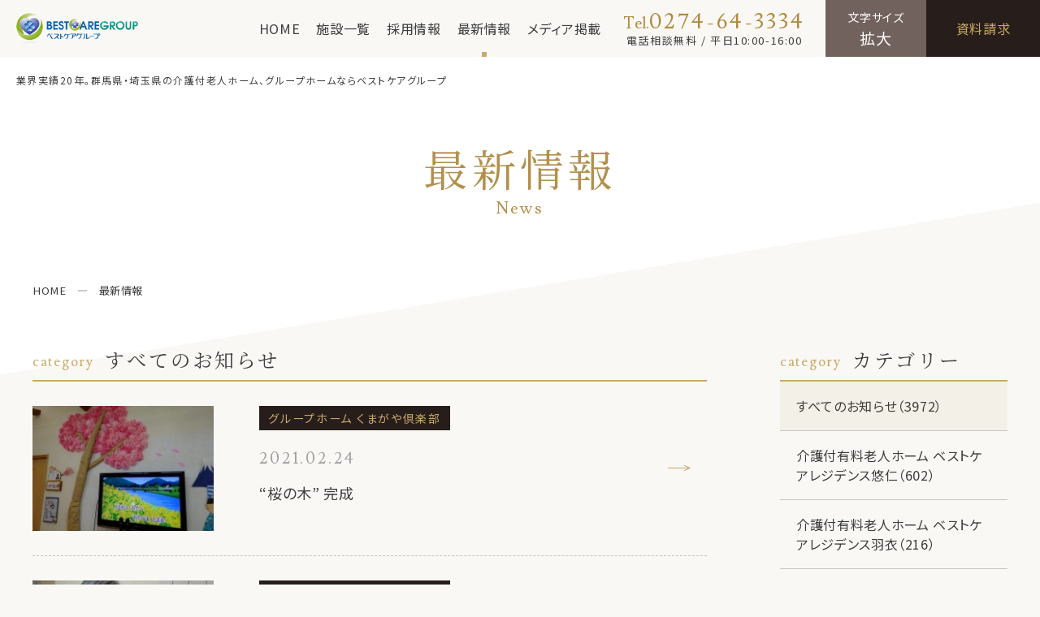

--- FILE ---
content_type: text/html; charset=UTF-8
request_url: https://bestcaregroup.jp/news/?year=2021&month=2
body_size: 10362
content:
<!DOCTYPE html>
<html class="mouse lower modern chrome" lang="ja">
<head prefix="og: http://ogp.me/ns# fb: http://ogp.me/ns/fb# website: http://ogp.me/ns/website#">
<meta charset="utf-8">
<title>最新情報 | ベストケアグループ | 群馬・埼玉の介護付き老人ホーム</title>
<meta name="keywords" content="最新情報一覧,ベストケアグループ,特別養護老人ホーム,介護付有料老人ホーム,グループホーム,デイサービス,あまてらす">
<meta name="description" content="ベストケアグループの最新情報一覧をご案内しております。業界実績20年。群馬県・埼玉県の介護付老人ホーム、グループホームならベストケアグループ。">
<meta name="viewport" content="width=device-width, initial-scale=0.0, minimum-scale=1.0">
<meta name="format-detection" content="telephone=no">
<link rel="index" href="https://bestcaregroup.jp/">

<script>
  (function(i,s,o,g,r,a,m){i['GoogleAnalyticsObject']=r;i[r]=i[r]||function(){
  (i[r].q=i[r].q||[]).push(arguments)},i[r].l=1*new Date();a=s.createElement(o),
  m=s.getElementsByTagName(o)[0];a.async=1;a.src=g;m.parentNode.insertBefore(a,m)
  })(window,document,'script','https://www.google-analytics.com/analytics.js','ga');

  ga('create', 'UA-79513612-1', 'auto');
  ga('send', 'pageview');

</script>

<!-- favicon -->
<link rel="shortcut icon" href="https://bestcaregroup.jp/favicon.ico">

<!-- apple-touch-icon -->
<link rel="apple-touch-icon" href="https://bestcaregroup.jp/apple-touch-icon.png">

<!-- Open graph tags -->
<meta property="fb:app_id" content="">
<meta property="og:site_name" content="ベストケアグループ | 群馬・埼玉の介護付き老人ホーム">
<meta property="og:title" content="最新情報 | ベストケアグループ | 群馬・埼玉の介護付き老人ホーム">
<meta property="og:type" content="website">
<meta property="og:url" content="https://bestcaregroup.jp/news/?year=2021&amp;month=2">
<meta property="og:description" content="ベストケアグループの最新情報一覧をご案内しております。業界実績20年。群馬県・埼玉県の介護付老人ホーム、グループホームならベストケアグループ。">
<meta property="og:image" content="https://bestcaregroup.jp/ogp.jpg">
<!-- *** stylesheet *** -->
<style rel="stylesheet" media="all">
/* default.css */
html,article,aside,audio,blockquote,body,dd,dialog,div,dl,dt,fieldset,figure,footer,form,h1,h2,h3,h4,h5,h6,header,hgroup,input,li,mark,menu,nav,ol,p,pre,section,td,textarea,th,time,ul,video,main{margin:0;padding:0;word-wrap:break-word;overflow-wrap:break-word;-webkit-font-feature-settings:"palt";font-feature-settings:"palt"}address,caption,cite,code,dfn,em,strong,th,var{font-style:normal;word-wrap:break-word;overflow-wrap:break-word}table{border-collapse:collapse;border-spacing:0}caption,th{text-align:left}q:after,q:before{content:""}embed,object{vertical-align:top}hr,legend{display:none}h1,h2,h3,h4,h5,h6{font-size:100%;font-weight: normal;}abbr,acronym,fieldset,img{border:0}li{list-style-type:none}sup{vertical-align:super;font-size:0.5em}img{vertical-align:top}i{font-style:normal}svg{vertical-align:middle}article,aside,dialog,figure,footer,header,hgroup,nav,section,main{display:block}nav,ul{list-style:none}
</style>
<link href="https://bestcaregroup.jp/files/css/common.css?v=20210630120000" rel="stylesheet" media="all">
<link rel="preconnect" href="https://fonts.gstatic.com">
<link href="https://fonts.googleapis.com/css2?family=EB+Garamond&family=Lusitana&family=Noto+Sans+JP&family=Noto+Serif+JP&display=swap" rel="stylesheet">
<!-- *** stylesheet *** -->
<link href="https://bestcaregroup.jp/files/css/news.css?v=20210603202300" rel="stylesheet" media="all">
<!-- *** javascript *** -->
<!-- jquery-3.4.1　-->
<script src="https://code.jquery.com/jquery-3.4.1.min.js" ntegrity="sha256-CSXorXvZcTkaix6Yvo6HppcZGetbYMGWSFlBw8HfCJo=" crossorigin="anonymous"></script>

<script>
// config.js
var $body,$page,$changeImg,$doc=$(document),$w=$(window),$html=$("html"),abi={bp_tab:1199,bp_sp:767,pc:"",tab:"",sp:"",pcView:"",tabView:"",spView:"",finish:"",deviceWidth:"",deviceHeight:"",sT:"",ie9:!!$html.hasClass("ie9"),ie8:!!$html.hasClass("ie8"),ie10:!!$html.hasClass("ie10"),ie11:!!$html.hasClass("ie11"),edge:!!$html.hasClass("edge"),ua_mouse:!!$html.hasClass("mouse"),ua_touch:!!$html.hasClass("touch"),ua_phone:!!$html.hasClass("phone")},rwdFunctions={checkValue:function(){abi.deviceWidth=abi.ie8?$w.width():window.innerWidth,abi.deviceHeight=$w.height(),abi.pc=!!(abi.ie8||abi.deviceWidth>abi.bp_tab),abi.tab=!abi.ie8&&abi.deviceWidth<=abi.bp_tab&&abi.deviceWidth>abi.bp_sp,abi.sp=!abi.ie8&&abi.deviceWidth<=abi.bp_sp},fooLoad:function(i){i.each(function(){$(this).attr("src",$(this).data("img"))})},loadImg:function(){abi.finish=!!(abi.pcView&&abi.tabView&&abi.spView),abi.ie8||abi.finish?abi.pcView||(abi.pcView=!0):abi.pc||abi.tab?(abi.pcView&&abi.tabView||rwdFunctions.fooLoad($("img.load_pc-tab")),abi.pc&&!abi.pcView&&(rwdFunctions.fooLoad($("img.load_pc")),abi.pcView=!0),abi.tab&&!abi.tabView&&(rwdFunctions.fooLoad($("img.load_tab-sp")),abi.tabView=!0)):abi.spView||(rwdFunctions.fooLoad($("img.load_sp,img.load_tab-sp")),abi.spView=!0)},changeImg:function(){if(!abi.ie8)for(var i=0;i<=$changeImg.length-1;i++)$changeImg.eq(i).is(".custom")?abi.deviceWidth>$changeImg.eq(i).data("custom")?$changeImg.eq(i).attr("src",$changeImg.eq(i).data("img")):$changeImg.eq(i).attr("src",$changeImg.eq(i).data("img").replace("-before","-after")):$changeImg.eq(i).is(".tab,.all")?$changeImg.eq(i).is(".tab")?abi.pc?$changeImg.eq(i).attr("src",$changeImg.eq(i).data("img")):$changeImg.eq(i).attr("src",$changeImg.eq(i).data("img").replace("-pc","-tab")):$changeImg.eq(i).is(".all")&&(abi.pc?$changeImg.eq(i).attr("src",$changeImg.eq(i).data("img")):abi.tab?$changeImg.eq(i).attr("src",$changeImg.eq(i).data("img").replace("-pc","-tab")):abi.sp&&$changeImg.eq(i).attr("src",$changeImg.eq(i).data("img").replace("-pc","-sp"))):abi.sp?$changeImg.eq(i).attr("src",$changeImg.eq(i).data("img").replace("-pc","-sp")):$changeImg.eq(i).attr("src",$changeImg.eq(i).data("img"))},adjustFsz:function(){abi.sp&&(abi.deviceHeight>abi.deviceWidth?(p=abi.deviceWidth/3.2,$page.css("fontSize",p+"%")):$page.css("fontSize",""))},settingRwd:function(){rwdFunctions.checkValue(),rwdFunctions.changeImg(),rwdFunctions.loadImg(),rwdFunctions.adjustFsz()}};$.fn.superResize=function(i){var a=$.extend({loadAction:!0,resizeAfter:function(){}},i);a.loadAction&&("interactive"!==document.readyState&&"complete"!==document.readyState||a.resizeAfter());var e=!1,t=abi.deviceWidth;return this.resize(function(){!1!==e&&clearTimeout(e),e=setTimeout(function(){t!=abi.deviceWidth&&(a.resizeAfter(),t=abi.deviceWidth)},300)}),this},$.fn.firstLoad=function(i){var a=$.extend({pc:function(){},pc_tab:function(){},tab:function(){},tab_sp:function(){},sp:function(){}},i),e=[];return this.superResize({resizeAfter:function(){setTimeout(function(){1!=e[0]&&abi.pcView&&(a.pc(),e[0]=!0),(1!=e[1]&&abi.pcView||1!=e[1]&&abi.tabView)&&(a.pc_tab(),e[1]=!0),1!=e[2]&&abi.tabView&&(a.tab(),e[2]=!0),(1!=e[3]&&abi.tabView||1!=e[3]&&abi.spView)&&(a.tab_sp(),e[3]=!0),1!=e[4]&&abi.spView&&(a.sp(),e[4]=!0)},200)}}),this},$.fn.hasAttr=function(i){var a=this.attr(i);return void 0!==a&&!1!==a},document.addEventListener("DOMContentLoaded",function(i){$body=$("body"),$page=$("#abi_page"),$changeImg=$("img.change_img"),rwdFunctions.settingRwd(),abi.ie8&&rwdFunctions.fooLoad($("img.change_img,img.load_pc,img.load_pc-tab")),abi.ua_phone||$('a[href^="tel:"]').wrapInner('<span class="tel"></span>').children("span").unwrap(),abi.ua_touch&&$page.find("*").on({touchstart:function(){$(this).addClass("touchstart").removeClass("touchend")},touchend:function(){$(this).addClass("touchend").removeClass("touchstart")}}),$w.on({load:function(){$w.trigger("resize").trigger("scroll")},resize:function(){rwdFunctions.checkValue()},scroll:function(){abi.sT=$w.scrollTop()}}).superResize({loadAction:!1,resizeAfter:function(){rwdFunctions.settingRwd()}})});
</script>
<script src="https://bestcaregroup.jp/files/js/common.min.js?v=20210521163700"></script>
<script>
document.addEventListener("DOMContentLoaded", function (e) {
	/* load & resize & scroll & firstLoad
	------------------------------------------------------------------------*/
	$w.on({
		// load
		'load': function () {
		},
		//scroll	
		'scroll': function () {
		}
	}).superResize({
		//resize
		loadAction: false,
		resizeAfter: function () {
		}
	}).firstLoad({
		//firstLoad
		pc_tab: function () {
		},
		sp: function () {
		}
	});
});
</script>
</head>

<body id="news" class="subpage">
<div id="abi_page">
<header id="header">
	<h1>業界実績20年。群馬県・埼玉県の介護付老人ホーム、<br class="view_tab-sp">グループホームならベストケアグループ</h1>
	<div id="js-nav" class="con_nav">
		<h2 class="logo"><a href="https://bestcaregroup.jp/" class="over"><img src="https://bestcaregroup.jp/files/images/header/logo.png" alt="ベストケアグループ"></a></h2>
				<ul id="gnav" class="view_pc-tab">
			<li><a href="https://bestcaregroup.jp/">HOME</a></li>
			<li><a href="https://bestcaregroup.jp/facilities/">施設一覧</a></li>
			<li><a href="https://bestcaregroup.jp/recruit/">採用情報</a></li>
			<li><a href="https://bestcaregroup.jp/news/" class="active">最新情報</a></li>
			<li><a href="https://bestcaregroup.jp/news/?category=13#lnk_news">メディア掲載</a></li>
		</ul>
				<div class="wrp_btn view_pc-tab">
			<p class="txt_tel"><em>Tel.<a href="tel:0274643334">0274-64-3334</a></em><i>電話相談無料 / 平日10:00-16:00</i></p>
			<p class="btn1"><span class="js-fontsize over"><em>文字サイズ<i>拡大</i></em></span></p>
			<p class="btn2"><a href="https://bestcaregroup.jp/contact/" class="over">資料請求</a></p>
		</div>
	</div>
</header><!-- /#header -->
<main id="contents">

	<div class="con_title_sub">
		<h2><em>最新情報</em><span>news</span></h2>
	</div><!-- /.con_title_sub -->
	<!-- パンくず -->
	<ul class="topicpath" vocab="https://schema.org/" typeof="BreadcrumbList">
		<li property="itemListElement" typeof="ListItem">
			<a property="item" href="https://bestcaregroup.jp/" typeof="WebPage">
				<span property="name">HOME</span>
			</a>
			<meta property="position" content="1">
		</li>
		<li property="itemListElement" typeof="ListItem">
			<span property="name">最新情報</span>
			<meta property="position" content="2">
		</li>
	</ul><!-- /.topicpath -->

	<div id="lnk_news" class="con_news">
		<div class="main">
				<p class="category"><span>category</span><em>すべてのお知らせ</em></p>
	<ul class="box_list">
								<li>
				<a href="https://bestcaregroup.jp/news/6513/">
					<p class="wrp_img">
											<img src="/datas/cache/images/2021/09/02/223x254_ea1e9d427fb5664c32c517a73e421e58_b0261993472dcb77158aaab201e9968748fb09fb.jpg" alt="">
										</p>
					<div class="wrp_txt">
						<p class="cate">
							<span>
																											グループホーム くまがや倶楽部 																								</span>
						</p>
						<p class="date">2021.02.24</p>
						<p class="txt">“桜の木” 完成</p>
					</div>
				</a>
			</li>
								<li>
				<a href="https://bestcaregroup.jp/news/6515/">
					<p class="wrp_img">
											<img src="/datas/cache/images/2021/09/02/223x254_ea1e9d427fb5664c32c517a73e421e58_862126817a72d8cdf7c3160844504cbf77eadd8e.jpg" alt="">
										</p>
					<div class="wrp_txt">
						<p class="cate">
							<span>
																											グループホーム くまがや倶楽部 																								</span>
						</p>
						<p class="date">2021.02.21</p>
						<p class="txt">甘酒＆のり餅づくり</p>
					</div>
				</a>
			</li>
								<li>
				<a href="https://bestcaregroup.jp/news/6514/">
					<p class="wrp_img">
											<img src="/datas/cache/images/2021/09/02/223x254_ea1e9d427fb5664c32c517a73e421e58_aba7a4ed2790fa69d8a3effa52496af25ab80072.jpg" alt="">
										</p>
					<div class="wrp_txt">
						<p class="cate">
							<span>
																											グループホーム くまがや倶楽部 																								</span>
						</p>
						<p class="date">2021.02.21</p>
						<p class="txt">甘酒と揚げたのり餅</p>
					</div>
				</a>
			</li>
								<li>
				<a href="https://bestcaregroup.jp/news/6516/">
					<p class="wrp_img">
											<img src="/datas/cache/images/2021/09/02/223x254_ea1e9d427fb5664c32c517a73e421e58_87a37e86a3a6fa0dbb9721458919f5c6d4057c82.jpg" alt="">
										</p>
					<div class="wrp_txt">
						<p class="cate">
							<span>
																											グループホーム くまがや倶楽部 																								</span>
						</p>
						<p class="date">2021.02.18</p>
						<p class="txt">お楽しみ会</p>
					</div>
				</a>
			</li>
								<li>
				<a href="https://bestcaregroup.jp/news/6473/">
					<p class="wrp_img">
											<img src="/datas/cache/images/2021/08/19/223x254_ea1e9d427fb5664c32c517a73e421e58_2d6b0041c5ceb48928f762963233cf00b74a834c.jpg" alt="">
										</p>
					<div class="wrp_txt">
						<p class="cate">
							<span>
																											介護付有料老人ホーム ベストケアレジデンス羽衣 																								</span>
						</p>
						<p class="date">2021.02.11</p>
						<p class="txt">ストレッチ体操</p>
					</div>
				</a>
			</li>
								<li>
				<a href="https://bestcaregroup.jp/news/6474/">
					<p class="wrp_img">
											<img src="/datas/cache/images/2021/08/19/223x254_ea1e9d427fb5664c32c517a73e421e58_1f1f7b3e98b4d1d8ea9f7cca8acaea0141cbacd4.jpg" alt="">
										</p>
					<div class="wrp_txt">
						<p class="cate">
							<span>
																											介護付有料老人ホーム ベストケアレジデンス羽衣 																								</span>
						</p>
						<p class="date">2021.02.10</p>
						<p class="txt">プチ外出</p>
					</div>
				</a>
			</li>
								<li>
				<a href="https://bestcaregroup.jp/news/6465/">
					<p class="wrp_img">
											<img src="/datas/cache/images/2021/08/18/223x254_ea1e9d427fb5664c32c517a73e421e58_c55c6bf8bf13bd507db754ec6280802cee9b4d7b.jpg" alt="">
										</p>
					<div class="wrp_txt">
						<p class="cate">
							<span>
																											特別養護老人ホーム あまてらす 																								</span>
						</p>
						<p class="date">2021.02.03</p>
						<p class="txt">だるまの目入れ</p>
					</div>
				</a>
			</li>
								<li>
				<a href="https://bestcaregroup.jp/news/6464/">
					<p class="wrp_img">
											<img src="/datas/cache/images/2021/08/18/223x254_ea1e9d427fb5664c32c517a73e421e58_482d543e579558fcf8ae3aa54c34a8570769a5ed.jpg" alt="">
										</p>
					<div class="wrp_txt">
						<p class="cate">
							<span>
																											特別養護老人ホーム あまてらす 																								</span>
						</p>
						<p class="date">2021.02.03</p>
						<p class="txt">行事食（節分）</p>
					</div>
				</a>
			</li>
								<li>
				<a href="https://bestcaregroup.jp/news/6460/">
					<p class="wrp_img">
											<img src="/datas/cache/images/2021/08/18/223x254_ea1e9d427fb5664c32c517a73e421e58_4745b425cbffaedf8cd815842e1e1deee38e5ad0.jpg" alt="">
										</p>
					<div class="wrp_txt">
						<p class="cate">
							<span>
																											介護付有料老人ホーム ベストケアレジデンス悠仁 																								</span>
						</p>
						<p class="date">2021.02.03</p>
						<p class="txt">節分</p>
					</div>
				</a>
			</li>
								<li>
				<a href="https://bestcaregroup.jp/news/6517/">
					<p class="wrp_img">
											<img src="/datas/cache/images/2021/09/02/223x254_ea1e9d427fb5664c32c517a73e421e58_5c5398fa0192836654b5e0af297265ab31480404.jpg" alt="">
										</p>
					<div class="wrp_txt">
						<p class="cate">
							<span>
																											グループホーム くまがや倶楽部 																								</span>
						</p>
						<p class="date">2021.02.02</p>
						<p class="txt">節分の集い</p>
					</div>
				</a>
			</li>
			</ul>
		
	<p class="txt_val">1件 〜 10件を表示しています。 (全10件)</p>

		</div>
				<div class="side">
				<div class="box_side category">
		<p class="st"><span>category</span><em>カテゴリー</em></p>
		<ul>
			<li>
				<a href="https://bestcaregroup.jp/news/" class="active">
					すべてのお知らせ（3972）
				</a>
			</li>
								<li>
													<a href=https://bestcaregroup.jp/news/?category=2 class="">介護付有料老人ホーム ベストケアレジデンス悠仁（602）</a>
											</li>
            					<li>
													<a href=https://bestcaregroup.jp/news/?category=3 class="">介護付有料老人ホーム ベストケアレジデンス羽衣（216）</a>
											</li>
            					<li>
													<a href=https://bestcaregroup.jp/news/?category=6 class="">グループホーム にこにこ倶楽部（211）</a>
											</li>
            					<li>
													<a href=https://bestcaregroup.jp/news/?category=7 class="">グループホーム なかよし倶楽部（559）</a>
											</li>
            					<li>
													<a href=https://bestcaregroup.jp/news/?category=8 class="">グループホーム ゆうゆう倶楽部（432）</a>
											</li>
            					<li>
													<a href=https://bestcaregroup.jp/news/?category=9 class="">グループホーム らんらん倶楽部（533）</a>
											</li>
            					<li>
													<a href=https://bestcaregroup.jp/news/?category=10 class="">グループホーム くまがや倶楽部（1017）</a>
											</li>
            					<li>
													<a href=https://bestcaregroup.jp/news/?category=11 class="">特別養護老人ホーム あまてらす（190）</a>
											</li>
            					<li>
													<a href=https://bestcaregroup.jp/news/?category=13 class="">メディア掲載（41）</a>
											</li>
            					<li>
													<a href=https://bestcaregroup.jp/news/?category=14 class="">ベストケアグループ本部（78）</a>
											</li>
            		</ul>
	</div>
	<div class="box_side archive">
		<p class="st"><span>archive</span><em>過去の記事</em></p>
							<div class="wrp_side">
					<p class="sst accordion  active">2025年の記事（145）</p>
					<ul style=" display:block">
													<li class="">
								<a href="https://bestcaregroup.jp/news/?year=2025&amp;month=11">
									2025年11月（11）
								</a>
							</li>
													<li class="">
								<a href="https://bestcaregroup.jp/news/?year=2025&amp;month=10">
									2025年10月（12）
								</a>
							</li>
													<li class="">
								<a href="https://bestcaregroup.jp/news/?year=2025&amp;month=9">
									2025年9月（15）
								</a>
							</li>
													<li class="">
								<a href="https://bestcaregroup.jp/news/?year=2025&amp;month=8">
									2025年8月（12）
								</a>
							</li>
													<li class="">
								<a href="https://bestcaregroup.jp/news/?year=2025&amp;month=7">
									2025年7月（10）
								</a>
							</li>
													<li class="">
								<a href="https://bestcaregroup.jp/news/?year=2025&amp;month=6">
									2025年6月（11）
								</a>
							</li>
													<li class="">
								<a href="https://bestcaregroup.jp/news/?year=2025&amp;month=5">
									2025年5月（12）
								</a>
							</li>
													<li class="">
								<a href="https://bestcaregroup.jp/news/?year=2025&amp;month=4">
									2025年4月（18）
								</a>
							</li>
													<li class="">
								<a href="https://bestcaregroup.jp/news/?year=2025&amp;month=3">
									2025年3月（15）
								</a>
							</li>
													<li class="">
								<a href="https://bestcaregroup.jp/news/?year=2025&amp;month=2">
									2025年2月（10）
								</a>
							</li>
													<li class="">
								<a href="https://bestcaregroup.jp/news/?year=2025&amp;month=1">
									2025年1月（19）
								</a>
							</li>
											</ul>
				</div>
							<div class="wrp_side">
					<p class="sst accordion ">2024年の記事（186）</p>
					<ul style="display:none">
													<li class="">
								<a href="https://bestcaregroup.jp/news/?year=2024&amp;month=12">
									2024年12月（19）
								</a>
							</li>
													<li class="">
								<a href="https://bestcaregroup.jp/news/?year=2024&amp;month=11">
									2024年11月（13）
								</a>
							</li>
													<li class="">
								<a href="https://bestcaregroup.jp/news/?year=2024&amp;month=10">
									2024年10月（17）
								</a>
							</li>
													<li class="">
								<a href="https://bestcaregroup.jp/news/?year=2024&amp;month=9">
									2024年9月（14）
								</a>
							</li>
													<li class="">
								<a href="https://bestcaregroup.jp/news/?year=2024&amp;month=8">
									2024年8月（14）
								</a>
							</li>
													<li class="">
								<a href="https://bestcaregroup.jp/news/?year=2024&amp;month=7">
									2024年7月（13）
								</a>
							</li>
													<li class="">
								<a href="https://bestcaregroup.jp/news/?year=2024&amp;month=6">
									2024年6月（15）
								</a>
							</li>
													<li class="">
								<a href="https://bestcaregroup.jp/news/?year=2024&amp;month=5">
									2024年5月（16）
								</a>
							</li>
													<li class="">
								<a href="https://bestcaregroup.jp/news/?year=2024&amp;month=4">
									2024年4月（13）
								</a>
							</li>
													<li class="">
								<a href="https://bestcaregroup.jp/news/?year=2024&amp;month=3">
									2024年3月（18）
								</a>
							</li>
													<li class="">
								<a href="https://bestcaregroup.jp/news/?year=2024&amp;month=2">
									2024年2月（9）
								</a>
							</li>
													<li class="">
								<a href="https://bestcaregroup.jp/news/?year=2024&amp;month=1">
									2024年1月（25）
								</a>
							</li>
											</ul>
				</div>
							<div class="wrp_side">
					<p class="sst accordion ">2023年の記事（235）</p>
					<ul style="display:none">
													<li class="">
								<a href="https://bestcaregroup.jp/news/?year=2023&amp;month=12">
									2023年12月（16）
								</a>
							</li>
													<li class="">
								<a href="https://bestcaregroup.jp/news/?year=2023&amp;month=11">
									2023年11月（18）
								</a>
							</li>
													<li class="">
								<a href="https://bestcaregroup.jp/news/?year=2023&amp;month=10">
									2023年10月（26）
								</a>
							</li>
													<li class="">
								<a href="https://bestcaregroup.jp/news/?year=2023&amp;month=9">
									2023年9月（21）
								</a>
							</li>
													<li class="">
								<a href="https://bestcaregroup.jp/news/?year=2023&amp;month=8">
									2023年8月（20）
								</a>
							</li>
													<li class="">
								<a href="https://bestcaregroup.jp/news/?year=2023&amp;month=7">
									2023年7月（15）
								</a>
							</li>
													<li class="">
								<a href="https://bestcaregroup.jp/news/?year=2023&amp;month=6">
									2023年6月（15）
								</a>
							</li>
													<li class="">
								<a href="https://bestcaregroup.jp/news/?year=2023&amp;month=5">
									2023年5月（12）
								</a>
							</li>
													<li class="">
								<a href="https://bestcaregroup.jp/news/?year=2023&amp;month=4">
									2023年4月（20）
								</a>
							</li>
													<li class="">
								<a href="https://bestcaregroup.jp/news/?year=2023&amp;month=3">
									2023年3月（33）
								</a>
							</li>
													<li class="">
								<a href="https://bestcaregroup.jp/news/?year=2023&amp;month=2">
									2023年2月（17）
								</a>
							</li>
													<li class="">
								<a href="https://bestcaregroup.jp/news/?year=2023&amp;month=1">
									2023年1月（22）
								</a>
							</li>
											</ul>
				</div>
							<div class="wrp_side">
					<p class="sst accordion ">2022年の記事（230）</p>
					<ul style="display:none">
													<li class="">
								<a href="https://bestcaregroup.jp/news/?year=2022&amp;month=12">
									2022年12月（16）
								</a>
							</li>
													<li class="">
								<a href="https://bestcaregroup.jp/news/?year=2022&amp;month=11">
									2022年11月（17）
								</a>
							</li>
													<li class="">
								<a href="https://bestcaregroup.jp/news/?year=2022&amp;month=10">
									2022年10月（24）
								</a>
							</li>
													<li class="">
								<a href="https://bestcaregroup.jp/news/?year=2022&amp;month=9">
									2022年9月（25）
								</a>
							</li>
													<li class="">
								<a href="https://bestcaregroup.jp/news/?year=2022&amp;month=8">
									2022年8月（12）
								</a>
							</li>
													<li class="">
								<a href="https://bestcaregroup.jp/news/?year=2022&amp;month=7">
									2022年7月（24）
								</a>
							</li>
													<li class="">
								<a href="https://bestcaregroup.jp/news/?year=2022&amp;month=6">
									2022年6月（22）
								</a>
							</li>
													<li class="">
								<a href="https://bestcaregroup.jp/news/?year=2022&amp;month=5">
									2022年5月（21）
								</a>
							</li>
													<li class="">
								<a href="https://bestcaregroup.jp/news/?year=2022&amp;month=4">
									2022年4月（19）
								</a>
							</li>
													<li class="">
								<a href="https://bestcaregroup.jp/news/?year=2022&amp;month=3">
									2022年3月（14）
								</a>
							</li>
													<li class="">
								<a href="https://bestcaregroup.jp/news/?year=2022&amp;month=2">
									2022年2月（12）
								</a>
							</li>
													<li class="">
								<a href="https://bestcaregroup.jp/news/?year=2022&amp;month=1">
									2022年1月（24）
								</a>
							</li>
											</ul>
				</div>
							<div class="wrp_side">
					<p class="sst accordion  active">2021年の記事（134）</p>
					<ul style=" display:block">
													<li class="">
								<a href="https://bestcaregroup.jp/news/?year=2021&amp;month=12">
									2021年12月（13）
								</a>
							</li>
													<li class="">
								<a href="https://bestcaregroup.jp/news/?year=2021&amp;month=11">
									2021年11月（11）
								</a>
							</li>
													<li class="">
								<a href="https://bestcaregroup.jp/news/?year=2021&amp;month=10">
									2021年10月（11）
								</a>
							</li>
													<li class="">
								<a href="https://bestcaregroup.jp/news/?year=2021&amp;month=9">
									2021年9月（15）
								</a>
							</li>
													<li class="">
								<a href="https://bestcaregroup.jp/news/?year=2021&amp;month=8">
									2021年8月（12）
								</a>
							</li>
													<li class="">
								<a href="https://bestcaregroup.jp/news/?year=2021&amp;month=7">
									2021年7月（14）
								</a>
							</li>
													<li class="">
								<a href="https://bestcaregroup.jp/news/?year=2021&amp;month=6">
									2021年6月（10）
								</a>
							</li>
													<li class="">
								<a href="https://bestcaregroup.jp/news/?year=2021&amp;month=5">
									2021年5月（6）
								</a>
							</li>
													<li class="">
								<a href="https://bestcaregroup.jp/news/?year=2021&amp;month=4">
									2021年4月（7）
								</a>
							</li>
													<li class="">
								<a href="https://bestcaregroup.jp/news/?year=2021&amp;month=3">
									2021年3月（12）
								</a>
							</li>
													<li class=" active">
								<a href="https://bestcaregroup.jp/news/?year=2021&amp;month=2">
									2021年2月（10）
								</a>
							</li>
													<li class="">
								<a href="https://bestcaregroup.jp/news/?year=2021&amp;month=1">
									2021年1月（13）
								</a>
							</li>
											</ul>
				</div>
							<div class="wrp_side">
					<p class="sst accordion ">2020年の記事（113）</p>
					<ul style="display:none">
													<li class="">
								<a href="https://bestcaregroup.jp/news/?year=2020&amp;month=12">
									2020年12月（11）
								</a>
							</li>
													<li class="">
								<a href="https://bestcaregroup.jp/news/?year=2020&amp;month=11">
									2020年11月（11）
								</a>
							</li>
													<li class="">
								<a href="https://bestcaregroup.jp/news/?year=2020&amp;month=10">
									2020年10月（8）
								</a>
							</li>
													<li class="">
								<a href="https://bestcaregroup.jp/news/?year=2020&amp;month=9">
									2020年9月（5）
								</a>
							</li>
													<li class="">
								<a href="https://bestcaregroup.jp/news/?year=2020&amp;month=8">
									2020年8月（9）
								</a>
							</li>
													<li class="">
								<a href="https://bestcaregroup.jp/news/?year=2020&amp;month=7">
									2020年7月（10）
								</a>
							</li>
													<li class="">
								<a href="https://bestcaregroup.jp/news/?year=2020&amp;month=6">
									2020年6月（10）
								</a>
							</li>
													<li class="">
								<a href="https://bestcaregroup.jp/news/?year=2020&amp;month=5">
									2020年5月（8）
								</a>
							</li>
													<li class="">
								<a href="https://bestcaregroup.jp/news/?year=2020&amp;month=4">
									2020年4月（9）
								</a>
							</li>
													<li class="">
								<a href="https://bestcaregroup.jp/news/?year=2020&amp;month=3">
									2020年3月（9）
								</a>
							</li>
													<li class="">
								<a href="https://bestcaregroup.jp/news/?year=2020&amp;month=2">
									2020年2月（10）
								</a>
							</li>
													<li class="">
								<a href="https://bestcaregroup.jp/news/?year=2020&amp;month=1">
									2020年1月（13）
								</a>
							</li>
											</ul>
				</div>
							<div class="wrp_side">
					<p class="sst accordion ">2019年の記事（241）</p>
					<ul style="display:none">
													<li class="">
								<a href="https://bestcaregroup.jp/news/?year=2019&amp;month=12">
									2019年12月（15）
								</a>
							</li>
													<li class="">
								<a href="https://bestcaregroup.jp/news/?year=2019&amp;month=11">
									2019年11月（14）
								</a>
							</li>
													<li class="">
								<a href="https://bestcaregroup.jp/news/?year=2019&amp;month=10">
									2019年10月（16）
								</a>
							</li>
													<li class="">
								<a href="https://bestcaregroup.jp/news/?year=2019&amp;month=9">
									2019年9月（19）
								</a>
							</li>
													<li class="">
								<a href="https://bestcaregroup.jp/news/?year=2019&amp;month=8">
									2019年8月（15）
								</a>
							</li>
													<li class="">
								<a href="https://bestcaregroup.jp/news/?year=2019&amp;month=7">
									2019年7月（20）
								</a>
							</li>
													<li class="">
								<a href="https://bestcaregroup.jp/news/?year=2019&amp;month=6">
									2019年6月（20）
								</a>
							</li>
													<li class="">
								<a href="https://bestcaregroup.jp/news/?year=2019&amp;month=5">
									2019年5月（14）
								</a>
							</li>
													<li class="">
								<a href="https://bestcaregroup.jp/news/?year=2019&amp;month=4">
									2019年4月（19）
								</a>
							</li>
													<li class="">
								<a href="https://bestcaregroup.jp/news/?year=2019&amp;month=3">
									2019年3月（33）
								</a>
							</li>
													<li class="">
								<a href="https://bestcaregroup.jp/news/?year=2019&amp;month=2">
									2019年2月（32）
								</a>
							</li>
													<li class="">
								<a href="https://bestcaregroup.jp/news/?year=2019&amp;month=1">
									2019年1月（24）
								</a>
							</li>
											</ul>
				</div>
							<div class="wrp_side">
					<p class="sst accordion ">2018年の記事（404）</p>
					<ul style="display:none">
													<li class="">
								<a href="https://bestcaregroup.jp/news/?year=2018&amp;month=12">
									2018年12月（21）
								</a>
							</li>
													<li class="">
								<a href="https://bestcaregroup.jp/news/?year=2018&amp;month=11">
									2018年11月（34）
								</a>
							</li>
													<li class="">
								<a href="https://bestcaregroup.jp/news/?year=2018&amp;month=10">
									2018年10月（33）
								</a>
							</li>
													<li class="">
								<a href="https://bestcaregroup.jp/news/?year=2018&amp;month=9">
									2018年9月（20）
								</a>
							</li>
													<li class="">
								<a href="https://bestcaregroup.jp/news/?year=2018&amp;month=8">
									2018年8月（13）
								</a>
							</li>
													<li class="">
								<a href="https://bestcaregroup.jp/news/?year=2018&amp;month=7">
									2018年7月（26）
								</a>
							</li>
													<li class="">
								<a href="https://bestcaregroup.jp/news/?year=2018&amp;month=6">
									2018年6月（39）
								</a>
							</li>
													<li class="">
								<a href="https://bestcaregroup.jp/news/?year=2018&amp;month=5">
									2018年5月（37）
								</a>
							</li>
													<li class="">
								<a href="https://bestcaregroup.jp/news/?year=2018&amp;month=4">
									2018年4月（43）
								</a>
							</li>
													<li class="">
								<a href="https://bestcaregroup.jp/news/?year=2018&amp;month=3">
									2018年3月（54）
								</a>
							</li>
													<li class="">
								<a href="https://bestcaregroup.jp/news/?year=2018&amp;month=2">
									2018年2月（37）
								</a>
							</li>
													<li class="">
								<a href="https://bestcaregroup.jp/news/?year=2018&amp;month=1">
									2018年1月（47）
								</a>
							</li>
											</ul>
				</div>
							<div class="wrp_side">
					<p class="sst accordion ">2017年の記事（311）</p>
					<ul style="display:none">
													<li class="">
								<a href="https://bestcaregroup.jp/news/?year=2017&amp;month=12">
									2017年12月（45）
								</a>
							</li>
													<li class="">
								<a href="https://bestcaregroup.jp/news/?year=2017&amp;month=11">
									2017年11月（50）
								</a>
							</li>
													<li class="">
								<a href="https://bestcaregroup.jp/news/?year=2017&amp;month=10">
									2017年10月（19）
								</a>
							</li>
													<li class="">
								<a href="https://bestcaregroup.jp/news/?year=2017&amp;month=9">
									2017年9月（29）
								</a>
							</li>
													<li class="">
								<a href="https://bestcaregroup.jp/news/?year=2017&amp;month=8">
									2017年8月（20）
								</a>
							</li>
													<li class="">
								<a href="https://bestcaregroup.jp/news/?year=2017&amp;month=7">
									2017年7月（29）
								</a>
							</li>
													<li class="">
								<a href="https://bestcaregroup.jp/news/?year=2017&amp;month=6">
									2017年6月（21）
								</a>
							</li>
													<li class="">
								<a href="https://bestcaregroup.jp/news/?year=2017&amp;month=5">
									2017年5月（10）
								</a>
							</li>
													<li class="">
								<a href="https://bestcaregroup.jp/news/?year=2017&amp;month=4">
									2017年4月（13）
								</a>
							</li>
													<li class="">
								<a href="https://bestcaregroup.jp/news/?year=2017&amp;month=3">
									2017年3月（18）
								</a>
							</li>
													<li class="">
								<a href="https://bestcaregroup.jp/news/?year=2017&amp;month=2">
									2017年2月（23）
								</a>
							</li>
													<li class="">
								<a href="https://bestcaregroup.jp/news/?year=2017&amp;month=1">
									2017年1月（34）
								</a>
							</li>
											</ul>
				</div>
							<div class="wrp_side">
					<p class="sst accordion ">2016年の記事（429）</p>
					<ul style="display:none">
													<li class="">
								<a href="https://bestcaregroup.jp/news/?year=2016&amp;month=12">
									2016年12月（46）
								</a>
							</li>
													<li class="">
								<a href="https://bestcaregroup.jp/news/?year=2016&amp;month=11">
									2016年11月（33）
								</a>
							</li>
													<li class="">
								<a href="https://bestcaregroup.jp/news/?year=2016&amp;month=10">
									2016年10月（40）
								</a>
							</li>
													<li class="">
								<a href="https://bestcaregroup.jp/news/?year=2016&amp;month=9">
									2016年9月（55）
								</a>
							</li>
													<li class="">
								<a href="https://bestcaregroup.jp/news/?year=2016&amp;month=8">
									2016年8月（48）
								</a>
							</li>
													<li class="">
								<a href="https://bestcaregroup.jp/news/?year=2016&amp;month=7">
									2016年7月（57）
								</a>
							</li>
													<li class="">
								<a href="https://bestcaregroup.jp/news/?year=2016&amp;month=6">
									2016年6月（41）
								</a>
							</li>
													<li class="">
								<a href="https://bestcaregroup.jp/news/?year=2016&amp;month=5">
									2016年5月（27）
								</a>
							</li>
													<li class="">
								<a href="https://bestcaregroup.jp/news/?year=2016&amp;month=4">
									2016年4月（26）
								</a>
							</li>
													<li class="">
								<a href="https://bestcaregroup.jp/news/?year=2016&amp;month=3">
									2016年3月（20）
								</a>
							</li>
													<li class="">
								<a href="https://bestcaregroup.jp/news/?year=2016&amp;month=2">
									2016年2月（14）
								</a>
							</li>
													<li class="">
								<a href="https://bestcaregroup.jp/news/?year=2016&amp;month=1">
									2016年1月（22）
								</a>
							</li>
											</ul>
				</div>
							<div class="wrp_side">
					<p class="sst accordion ">2015年の記事（300）</p>
					<ul style="display:none">
													<li class="">
								<a href="https://bestcaregroup.jp/news/?year=2015&amp;month=12">
									2015年12月（21）
								</a>
							</li>
													<li class="">
								<a href="https://bestcaregroup.jp/news/?year=2015&amp;month=11">
									2015年11月（20）
								</a>
							</li>
													<li class="">
								<a href="https://bestcaregroup.jp/news/?year=2015&amp;month=10">
									2015年10月（31）
								</a>
							</li>
													<li class="">
								<a href="https://bestcaregroup.jp/news/?year=2015&amp;month=9">
									2015年9月（36）
								</a>
							</li>
													<li class="">
								<a href="https://bestcaregroup.jp/news/?year=2015&amp;month=8">
									2015年8月（18）
								</a>
							</li>
													<li class="">
								<a href="https://bestcaregroup.jp/news/?year=2015&amp;month=7">
									2015年7月（21）
								</a>
							</li>
													<li class="">
								<a href="https://bestcaregroup.jp/news/?year=2015&amp;month=6">
									2015年6月（26）
								</a>
							</li>
													<li class="">
								<a href="https://bestcaregroup.jp/news/?year=2015&amp;month=5">
									2015年5月（30）
								</a>
							</li>
													<li class="">
								<a href="https://bestcaregroup.jp/news/?year=2015&amp;month=4">
									2015年4月（22）
								</a>
							</li>
													<li class="">
								<a href="https://bestcaregroup.jp/news/?year=2015&amp;month=3">
									2015年3月（35）
								</a>
							</li>
													<li class="">
								<a href="https://bestcaregroup.jp/news/?year=2015&amp;month=2">
									2015年2月（17）
								</a>
							</li>
													<li class="">
								<a href="https://bestcaregroup.jp/news/?year=2015&amp;month=1">
									2015年1月（23）
								</a>
							</li>
											</ul>
				</div>
							<div class="wrp_side">
					<p class="sst accordion ">2014年の記事（359）</p>
					<ul style="display:none">
													<li class="">
								<a href="https://bestcaregroup.jp/news/?year=2014&amp;month=12">
									2014年12月（21）
								</a>
							</li>
													<li class="">
								<a href="https://bestcaregroup.jp/news/?year=2014&amp;month=11">
									2014年11月（24）
								</a>
							</li>
													<li class="">
								<a href="https://bestcaregroup.jp/news/?year=2014&amp;month=10">
									2014年10月（27）
								</a>
							</li>
													<li class="">
								<a href="https://bestcaregroup.jp/news/?year=2014&amp;month=9">
									2014年9月（31）
								</a>
							</li>
													<li class="">
								<a href="https://bestcaregroup.jp/news/?year=2014&amp;month=8">
									2014年8月（19）
								</a>
							</li>
													<li class="">
								<a href="https://bestcaregroup.jp/news/?year=2014&amp;month=7">
									2014年7月（29）
								</a>
							</li>
													<li class="">
								<a href="https://bestcaregroup.jp/news/?year=2014&amp;month=6">
									2014年6月（27）
								</a>
							</li>
													<li class="">
								<a href="https://bestcaregroup.jp/news/?year=2014&amp;month=5">
									2014年5月（33）
								</a>
							</li>
													<li class="">
								<a href="https://bestcaregroup.jp/news/?year=2014&amp;month=4">
									2014年4月（45）
								</a>
							</li>
													<li class="">
								<a href="https://bestcaregroup.jp/news/?year=2014&amp;month=3">
									2014年3月（30）
								</a>
							</li>
													<li class="">
								<a href="https://bestcaregroup.jp/news/?year=2014&amp;month=2">
									2014年2月（31）
								</a>
							</li>
													<li class="">
								<a href="https://bestcaregroup.jp/news/?year=2014&amp;month=1">
									2014年1月（42）
								</a>
							</li>
											</ul>
				</div>
							<div class="wrp_side">
					<p class="sst accordion ">2013年の記事（563）</p>
					<ul style="display:none">
													<li class="">
								<a href="https://bestcaregroup.jp/news/?year=2013&amp;month=12">
									2013年12月（41）
								</a>
							</li>
													<li class="">
								<a href="https://bestcaregroup.jp/news/?year=2013&amp;month=11">
									2013年11月（37）
								</a>
							</li>
													<li class="">
								<a href="https://bestcaregroup.jp/news/?year=2013&amp;month=10">
									2013年10月（45）
								</a>
							</li>
													<li class="">
								<a href="https://bestcaregroup.jp/news/?year=2013&amp;month=9">
									2013年9月（53）
								</a>
							</li>
													<li class="">
								<a href="https://bestcaregroup.jp/news/?year=2013&amp;month=8">
									2013年8月（57）
								</a>
							</li>
													<li class="">
								<a href="https://bestcaregroup.jp/news/?year=2013&amp;month=7">
									2013年7月（38）
								</a>
							</li>
													<li class="">
								<a href="https://bestcaregroup.jp/news/?year=2013&amp;month=6">
									2013年6月（52）
								</a>
							</li>
													<li class="">
								<a href="https://bestcaregroup.jp/news/?year=2013&amp;month=5">
									2013年5月（64）
								</a>
							</li>
													<li class="">
								<a href="https://bestcaregroup.jp/news/?year=2013&amp;month=4">
									2013年4月（56）
								</a>
							</li>
													<li class="">
								<a href="https://bestcaregroup.jp/news/?year=2013&amp;month=3">
									2013年3月（50）
								</a>
							</li>
													<li class="">
								<a href="https://bestcaregroup.jp/news/?year=2013&amp;month=2">
									2013年2月（35）
								</a>
							</li>
													<li class="">
								<a href="https://bestcaregroup.jp/news/?year=2013&amp;month=1">
									2013年1月（35）
								</a>
							</li>
											</ul>
				</div>
							<div class="wrp_side">
					<p class="sst accordion ">2012年の記事（313）</p>
					<ul style="display:none">
													<li class="">
								<a href="https://bestcaregroup.jp/news/?year=2012&amp;month=12">
									2012年12月（57）
								</a>
							</li>
													<li class="">
								<a href="https://bestcaregroup.jp/news/?year=2012&amp;month=11">
									2012年11月（56）
								</a>
							</li>
													<li class="">
								<a href="https://bestcaregroup.jp/news/?year=2012&amp;month=10">
									2012年10月（47）
								</a>
							</li>
													<li class="">
								<a href="https://bestcaregroup.jp/news/?year=2012&amp;month=9">
									2012年9月（55）
								</a>
							</li>
													<li class="">
								<a href="https://bestcaregroup.jp/news/?year=2012&amp;month=8">
									2012年8月（30）
								</a>
							</li>
													<li class="">
								<a href="https://bestcaregroup.jp/news/?year=2012&amp;month=7">
									2012年7月（35）
								</a>
							</li>
													<li class="">
								<a href="https://bestcaregroup.jp/news/?year=2012&amp;month=6">
									2012年6月（25）
								</a>
							</li>
													<li class="">
								<a href="https://bestcaregroup.jp/news/?year=2012&amp;month=5">
									2012年5月（3）
								</a>
							</li>
													<li class="">
								<a href="https://bestcaregroup.jp/news/?year=2012&amp;month=3">
									2012年3月（3）
								</a>
							</li>
													<li class="">
								<a href="https://bestcaregroup.jp/news/?year=2012&amp;month=2">
									2012年2月（2）
								</a>
							</li>
											</ul>
				</div>
							<div class="wrp_side">
					<p class="sst accordion ">2011年の記事（2）</p>
					<ul style="display:none">
													<li class="">
								<a href="https://bestcaregroup.jp/news/?year=2011&amp;month=8">
									2011年8月（1）
								</a>
							</li>
													<li class="">
								<a href="https://bestcaregroup.jp/news/?year=2011&amp;month=6">
									2011年6月（1）
								</a>
							</li>
											</ul>
				</div>
							<div class="wrp_side">
					<p class="sst accordion ">2010年の記事（3）</p>
					<ul style="display:none">
													<li class="">
								<a href="https://bestcaregroup.jp/news/?year=2010&amp;month=9">
									2010年9月（2）
								</a>
							</li>
													<li class="">
								<a href="https://bestcaregroup.jp/news/?year=2010&amp;month=4">
									2010年4月（1）
								</a>
							</li>
											</ul>
				</div>
							<div class="wrp_side">
					<p class="sst accordion ">2009年の記事（2）</p>
					<ul style="display:none">
													<li class="">
								<a href="https://bestcaregroup.jp/news/?year=2009&amp;month=8">
									2009年8月（2）
								</a>
							</li>
											</ul>
				</div>
							<div class="wrp_side">
					<p class="sst accordion ">2008年の記事（2）</p>
					<ul style="display:none">
													<li class="">
								<a href="https://bestcaregroup.jp/news/?year=2008&amp;month=11">
									2008年11月（1）
								</a>
							</li>
													<li class="">
								<a href="https://bestcaregroup.jp/news/?year=2008&amp;month=10">
									2008年10月（1）
								</a>
							</li>
											</ul>
				</div>
				</div>
		</div>	</div><!-- /.con_news -->

</main><!-- /#contents -->
<footer id="footer">
	<p class="ptop"><a href="#abi_page"><i class="icon-arrow2"></i><em>TOP</em></a></p>
	<div class="con_footer">
		<div class="box_inf">
			<div class="wrp_lnk">
				<p class="logo"><a href="https://bestcaregroup.jp/"><img src="https://bestcaregroup.jp/files/images/footer/logo.png" alt="ベストケアグループ"></a></p>
				<ul class="view_pc-tab">
					<li><a href="https://bestcaregroup.jp/">HOME</a></li>
					<li><a href="https://bestcaregroup.jp/news/">最新情報</a></li>
					<li><a href="https://bestcaregroup.jp/recruit/">採用情報</a></li>
					<li><a href="https://bestcaregroup.jp/privacy/">個人情報保護方針</a></li>
					<li><a href="https://bestcaregroup.jp/facilities/">施設一覧</a></li>
				</ul>
			</div>
			<div class="wrp_inf">
				<p class="st">ベストケアグループ</p>
				<p class="txt_tel"><em>Tel.<a href="tel:0274643334">0274-64-3334</a></em><i>電話相談無料 / 平日10:00-16:00</i></p>
				<p class="btn"><a href="https://bestcaregroup.jp/contact/" class="over">資料請求</a></p>
			</div>
		</div>
		<div class="box_img">
			<p class="wrp_txt">ご利用者様にも、<br class="view_sp">ご家族にもやさしく。<br>心地よい空間とサポートを志す<br class="view_sp">グループを目指して。</p>
			<div class="wrp_fac">
				<p class="st">施設一覧</p>
				<ul>
					<li><a href="https://bestcaregroup.jp/facilities/amaterasu/">特別養護老人ホーム <em>あまてらす</em></a></li>
					<li><a href="https://bestcaregroup.jp/facilities/yujin/">介護付有料老人ホーム <br class="view_sp"><em>ベストケアレジデンス悠仁</em></a></li>
					<li><a href="https://bestcaregroup.jp/facilities/hagoromo/">介護付有料老人ホーム <br class="view_sp"><em>ベストケアレジデンス羽衣</em></a></li>
					<!-- <li><a href="https://bestcaregroup.jp/facilities/lasvegas/">デイサービス <em>ラスベガス富岡</em></a></li> -->
				</ul>
			</div>
			<p class="wrp_img"><img src="https://bestcaregroup.jp/files/images/footer/img_footer.jpg" alt="イメージ：ベストケアグループ"></p>
		</div>
		<div class="box_gro">
			<div class="wrp_gro">
				<p class="st">グループホーム</p>
				<ul>
					<li><a href="https://bestcaregroup.jp/facilities/nikoniko/">にこにこ倶楽部</a></li>
					<li><a href="https://bestcaregroup.jp/facilities/nakayoshi/">なかよし倶楽部</a></li>
					<li><a href="https://bestcaregroup.jp/facilities/yuyu/">ゆうゆう倶楽部</a></li>
					<li><a href="https://bestcaregroup.jp/facilities/ranran/">らんらん倶楽部</a></li>
					<li><a href="https://bestcaregroup.jp/facilities/kumagaya/">くまがや倶楽部</a></li>
				</ul>
			</div>
		</div>
	</div><!-- /.con_footer -->
	<div class="con_corporate">
		<div class="box_cor">
			<p class="st">グループ企業</p>
			<ul>
				<li onclick="openModal('#modalCorporate1')"><span>株式会社トミタ</span></li>
				<li onclick="openModal('#modalCorporate3')"><span>悠馬エンタープライズ（有）</span></li>
				<li onclick="openModal('#modalCorporate2')"><span>ベストケアジャパン（有）</span></li>
				<li onclick="openModal('#modalCorporate4')"><span>社会福祉法人 悠仁会</span></li>
				<!-- <li><a href="https://braintrust-inc.jp/company/" target="_blank">㈱ブレーントラスト</a></li> -->
			</ul>
		</div>
	</div><!-- /.con_corporate -->
	<p id="copyright">&copy; Best Care Group All Right Reserved.</p>
</footer>

<div id="js-modalCorporate">
	<div class="bg"></div>
	<div class="box_modal">
		<div id="modalCorporate1">
			<div class="wrp_modal">
				<div>
					<div class="inner">
						<p class="logo"><img src="https://bestcaregroup.jp/files/images/footer/logo_cor1.png" alt="株式会社トミタ"></p>
						<table>
							<tr>
								<th>商号</th>
								<td>株式会社トミタ</td>
							</tr>
							<tr>
								<th>設立日</th>
								<td>昭和63年10月5日</td>
							</tr>
							<tr>
								<th>本社所在地</th>
								<td>群馬県富岡市富岡1101番地</td>
							</tr>
							<tr>
								<th>代表者</th>
								<td>代表取締役 今井亜希子</td>
							</tr>
							<tr>
								<th>資本金</th>
								<td>1000万円</td>
							</tr>
							<tr>
								<th>従業員数</th>
								<td>80人(社員・アルバイト含む)</td>
							</tr>
							<tr>
								<th>事業内容</th>
								<td>
									介護付有料老人ホームの運営<br>
									グループホームの運営<br>
									デイサービスの運営
								</td>
							</tr>
						</table>
					</div>
					<p class="close"><span class="js-closeModal"><i class="icon-close"></i><em>閉じる</em></span></p>
				</div>
			</div>
		</div>
		<div id="modalCorporate2">
			<div class="wrp_modal">
				<div>
					<div class="inner">
						<p class="logo"><img src="https://bestcaregroup.jp/files/images/footer/logo_cor2.png" alt="ベストケアジャパン（有）"></p>
						<table>
							<tr>
								<th>商号</th>
								<td>ベストケアジャパン有限会社</td>
							</tr>
							<tr>
								<th>設立日</th>
								<td>平成17年9月13日</td>
							</tr>
							<tr>
								<th>本社所在地</th>
								<td>群馬県高崎市吉井町馬庭50番地</td>
							</tr>
							<tr>
								<th>代表者</th>
								<td>代表取締役 今井亜希子</td>
							</tr>
							<tr>
								<th>資本金</th>
								<td>300万円</td>
							</tr>
							<tr>
								<th>従業員数</th>
								<td>31人(社員・アルバイト含む)</td>
							</tr>
							<tr>
								<th>事業内容</th>
								<td>グループホームの運営</td>
							</tr>
						</table>
					</div>
					<p class="close"><span class="js-closeModal"><i class="icon-close"></i><em>閉じる</em></span></p>
				</div>
			</div>
		</div>
		<div id="modalCorporate3">
			<div class="wrp_modal">
				<div>
					<div class="inner">
						<p class="logo"><img src="https://bestcaregroup.jp/files/images/footer/logo_cor3.png" alt="悠馬エンタープライズ（有）"></p>
						<table>
							<tr>
								<th>商号</th>
								<td>悠馬エンタープライズ有限会社</td>
							</tr>
							<tr>
								<th>設立日</th>
								<td>平成15年8月28日</td>
							</tr>
							<tr>
								<th>本社所在地</th>
								<td>群馬県富岡市富岡1517番地1</td>
							</tr>
							<tr>
								<th>代表者</th>
								<td>代表取締役 今井亜希子</td>
							</tr>
							<tr>
								<th>資本金</th>
								<td>300万円</td>
							</tr>
							<tr>
								<th>従業員数</th>
								<td>60人(社員・アルバイト含む)</td>
							</tr>
							<tr>
								<th>事業内容</th>
								<td>
									介護付有料老人ホームの運営<br>
									グループホームの運営
								</td>
							</tr>
						</table>
					</div>
					<p class="close"><span class="js-closeModal"><i class="icon-close"></i><em>閉じる</em></span></p>
				</div>
			</div>
		</div>
		<div id="modalCorporate4">
			<div class="wrp_modal">
				<div>
					<div class="inner">
						<p class="logo"><img src="https://bestcaregroup.jp/files/images/footer/logo_cor4.png" alt="社会福祉法人 悠仁会"></p>
						<table>
							<tr>
								<th>商号</th>
								<td>社会福祉法人 悠仁会</td>
							</tr>
							<tr>
								<th>設立日</th>
								<td>平成28年3月15日</td>
							</tr>
							<tr>
								<th>本社所在地</th>
								<td>群馬県富岡市相野田660番地1</td>
							</tr>
							<tr>
								<th>代表者</th>
								<td>理事長 川上雄人</td>
							</tr>
							<tr>
								<th>資本金</th>
								<td>30,172,409円</td>
							</tr>
							<tr>
								<th>従業員数</th>
								<td>80人 (社員・アルバイト含む)</td>
							</tr>
							<tr>
								<th>事業内容</th>
								<td>特別養護老人ホームの運営</td>
							</tr>
						</table>
					</div>
					<p class="close"><span class="js-closeModal"><i class="icon-close"></i><em>閉じる</em></span></p>
				</div>
			</div>
		</div>
	</div>
</div><!-- /#js-modalCorporate -->

<ul id="js-menu" class="view_sp">
	<li><a href="tel:0274643334">Tel</a></li>
	<li><a href="https://bestcaregroup.jp/facilities/">施設一覧</a></li>
	<li><a href="https://bestcaregroup.jp/contact/">資料請求</a></li>
	<li><span class="js-fontsize"><i>文字サイズ <em>拡大</em></i></span></li>
</ul><!-- /#js-menu -->

<p id="js-menuBtn" class="view_sp"><em>MENU</em></p>

<div id="js-menuList">
	<p class="st">MENU</p>
	<ul class="list">
		<li><a href="https://bestcaregroup.jp/">HOME</a></li>
		<li><a href="https://bestcaregroup.jp/facilities/">施設一覧</a></li>
		<li><a href="https://bestcaregroup.jp/recruit/">採用情報</a></li>
		<li><a href="https://bestcaregroup.jp/news/">最新情報</a></li>
		<li><a href="https://bestcaregroup.jp/contact/">資料請求</a></li>
		<li><a href="https://bestcaregroup.jp/privacy/">個人情報保護方針</a></li>
	</ul>
	<p class="txt_tel"><em>Tel.<a href="tel:0274643334">0274-64-3334</a></em><i>電話相談無料 / 平日10:00-16:00</i></p>
	<p id="js-closeMenu"><i class="icon-close"></i></p>
</div><!-- /#js-menuList -->

<script async src="https://s.yimg.jp/images/listing/tool/cv/ytag.js"></script>
<script>
window.yjDataLayer = window.yjDataLayer || [];
function ytag() { yjDataLayer.push(arguments); }
ytag({
  "type":"yjad_retargeting",
  "config":{
    "yahoo_retargeting_id": "T51QXFN5MK",
    "yahoo_retargeting_label": "",
    "yahoo_retargeting_page_type": "",
    "yahoo_retargeting_items":[
      {item_id: '', category_id: '', price: '', quantity: ''}
    ]
  }
});
</script></div>
<!-- #abi_page -->
</body>
</html>


--- FILE ---
content_type: text/css
request_url: https://bestcaregroup.jp/files/css/common.css?v=20210630120000
body_size: 8194
content:
#footer .con_footer .box_inf,#footer .con_footer .box_img,#footer .con_footer .box_gro,#footer .con_corporate .box_cor,#js-modalCorporate .box_modal [id^="modalCorporate"] .wrp_modal,html.lower #contents .topicpath{max-width:1200px;margin:auto}@media only screen and (min-width: 1200px){#footer .con_footer .box_inf,#footer .con_footer .box_img,#footer .con_footer .box_gro,#footer .con_corporate .box_cor,#js-modalCorporate .box_modal [id^="modalCorporate"] .wrp_modal,html.lower #contents .topicpath{width:95%}}@media print{#footer .con_footer .box_inf,#footer .con_footer .box_img,#footer .con_footer .box_gro,#footer .con_corporate .box_cor,#js-modalCorporate .box_modal [id^="modalCorporate"] .wrp_modal,html.lower #contents .topicpath{width:95%}}@media only screen and (max-width: 1199px){#footer .con_footer .box_inf,#footer .con_footer .box_img,#footer .con_footer .box_gro,#footer .con_corporate .box_cor,#js-modalCorporate .box_modal [id^="modalCorporate"] .wrp_modal,html.lower #contents .topicpath{width:90%}}@font-face{font-family:'icomoon';src:url("../fonts/icomoon.eot?l92o2w");src:url("../fonts/icomoon.eot?l92o2w#iefix") format("embedded-opentype"),url("../fonts/icomoon.ttf?l92o2w") format("truetype"),url("../fonts/icomoon.woff?l92o2w") format("woff"),url("../fonts/icomoon.svg?l92o2w#icomoon") format("svg");font-weight:normal;font-style:normal;font-display:block}html{font-size:small;line-height:1.5}body{color:#3e3e3e;background:#f9f8f5;-webkit-text-size-adjust:none;font-size:108%}.ie body{font-size:105%}body.large{font-size:124%}@media only screen and (max-width: 767px){body{font-size:100%}body.large{font-size:116%}}body a{color:#3e3e3e;text-decoration:underline}body a:hover{text-decoration:none}body img{max-width:100%;-webkit-touch-callout:none;line-height:1}body,pre,input,textarea,select{font-family:"Noto Sans JP", "游ゴシック Medium", "Yu Gothic Medium", "游ゴシック", "Yu Gothic", YuGothic,"ヒラギノ角ゴ Pro W3","Hiragino Kaku Gothic Pro","メイリオ",Meiryo,"ＭＳ Ｐゴシック","MS PGothic",sans-serif}input,select,textarea{font-size:100%}html.ie8 .view_tab,html.ie8 .view_tab_sp,html.ie8 .view_sp{display:none !important}html.ie8 #abi_page{min-width:1200px !important;margin:auto;font-size:100% !important}@media only screen and (min-width: 1200px){body .view_tab-sp,body .view_tab{display:none !important}}@media print{body .view_tab-sp,body .view_tab{display:none !important}}@media only screen and (min-width: 768px){body .view_sp{display:none !important}}@media only screen and (max-width: 1199px){body .view_pc{display:none !important}}@media only screen and (max-width: 767px){body .view_pc-tab,body .view_tab{display:none !important}}.mouse .over{-moz-transition:opacity .3s ease-in;-o-transition:opacity .3s ease-in;-webkit-transition:opacity .3s ease-in;transition:opacity .3s ease-in}.mouse .over:hover,.touch .over.touchstart{filter:progid:DXImageTransform.Microsoft.Alpha(Opacity=70);opacity:.7}.touch .over{-webkit-tap-highlight-color:transparent}.touch .over.touchend{-moz-transition-delay:200ms;-o-transition-delay:200ms;-webkit-transition-delay:200ms;transition-delay:200ms}[class^="icon-"],[class*=" icon-"]{font-family:'icomoon' !important;speak:none;font-style:normal;font-weight:normal;font-variant:normal;text-transform:none;line-height:1;-webkit-font-smoothing:antialiased;-moz-osx-font-smoothing:grayscale}.icon-search:before{content:"\e901"}.icon-mail:before{content:"\e902"}.icon-book:before{content:"\e903"}.icon-arrow3:before{content:"\e904"}.icon-arrow2:before{content:"\e905"}.icon-arrow1:before{content:"\e908"}.icon-close:before{content:"\e900"}.icon-location:before{content:"\e906"}.icon-menu:before{content:"\e907"}.icon-calendar:before{content:"\f073"}.icon-external-link:before{content:"\f08e"}.icon-phone:before{content:"\f095"}.icon-twitter:before{content:"\f09b"}.icon-facebook:before{content:"\f09c"}.icon-youtube:before{content:"\f16b"}.icon-instagram:before{content:"\f16d"}.icon-pdf:before{content:"\f1c1"}.icon-angle-left:before{content:"\f104"}.icon-angle-right:before{content:"\f105"}.icon-angle-up:before{content:"\f106"}.icon-angle-down:before{content:"\f107"}.icon-caret-down:before{content:"\f0d7"}.icon-caret-up:before{content:"\f0d8"}.icon-caret-left:before{content:"\f0d9"}.icon-caret-right:before{content:"\f0da"}#abi_page{overflow:hidden}@media only screen and (min-width: 1200px){#abi_page{width:100%;margin:auto}}@media print{#abi_page{width:100%;margin:auto}}@media only screen and (min-width: 768px){#abi_page{font-size:100% !important}}#header{position:relative}#header h1{position:absolute;top:90px;left:1.5625%;z-index:10;color:#fff;font-size:86%;letter-spacing:.12em}@media only screen and (max-width: 767px){#header h1{top:4.5em}}@media only screen and (max-width: 767px){#header h1{left:1em}}@media only screen and (min-width: 768px) and (max-width: 1199px){#header h1{font-size:86%}}@media only screen and (max-width: 767px){#header h1{font-size:79%}}@media only screen and (min-width: 768px) and (max-width: 1199px){#header h1{letter-spacing:.08em}}@media only screen and (max-width: 767px){#header h1{letter-spacing:.04em}}#header .con_nav{position:fixed;left:0;top:0;z-index:1000;width:100%;background:#f9f8f5}@media only screen and (max-width: 767px){#header .con_nav{position:absolute}}@media only screen and (min-width: 768px){#header .con_nav{display:flex;justify-content:space-between}}#header .con_nav h2{width:206px;margin-left:1.5625%;display:flex;align-items:center}@media only screen and (min-width: 768px) and (max-width: 1199px){#header .con_nav h2{width:150px}}@media only screen and (max-width: 767px){#header .con_nav h2{width:36.78571%}}@media only screen and (min-width: 1200px) and (max-width: 1560px){#header .con_nav h2{width:150px}}@media only screen and (max-width: 767px){#header .con_nav h2{padding:.5em 0;margin:auto}}#header .con_nav h2 img{width:100%}#header .con_nav h2 a{display:block;width:100%}#header .con_nav #gnav{display:flex}@media only screen and (min-width: 1200px){#header .con_nav #gnav{position:absolute;top:0;right:625px;height:100%}}@media print{#header .con_nav #gnav{position:absolute;top:0;right:625px;height:100%}}@media only screen and (min-width: 1200px) and (max-width: 1560px){#header .con_nav #gnav{right:540px}}@media only screen and (min-width: 768px) and (max-width: 1199px){#header .con_nav #gnav{margin-right:2.5%}}@media only screen and (min-width: 1200px){#header .con_nav #gnav li{height:100%}}@media print{#header .con_nav #gnav li{height:100%}}#header .con_nav #gnav li+li{margin-left:50px}@media only screen and (min-width: 768px) and (max-width: 1199px){#header .con_nav #gnav li+li{margin-left:25px}}@media only screen and (max-width: 767px){#header .con_nav #gnav li+li{margin-left:1em}}@media only screen and (min-width: 1200px) and (max-width: 1560px){#header .con_nav #gnav li+li{margin-left:20px}}#header .con_nav #gnav li a{position:relative;display:flex;align-items:center;text-decoration:none;font-size:129%;letter-spacing:.04em}@media only screen and (min-width: 768px) and (max-width: 1199px){#header .con_nav #gnav li a{font-size:115%}}@media only screen and (max-width: 767px){#header .con_nav #gnav li a{font-size:100%}}@media only screen and (min-width: 1200px){#header .con_nav #gnav li a{height:100%}}@media print{#header .con_nav #gnav li a{height:100%}}@media only screen and (min-width: 1200px) and (max-width: 1560px){#header .con_nav #gnav li a{font-size:115%}}@media only screen and (min-width: 768px) and (max-width: 1199px){#header .con_nav #gnav li a{height:70px;line-height:70px}}@media only screen and (min-width: 768px) and (max-width: 983px){#header .con_nav #gnav li a{font-size:108%}}#header .con_nav #gnav li a:after{content:'';position:absolute;left:50%;bottom:0;width:.389em;height:.389em;background:#c9a96a;margin-left:-.194em;filter:progid:DXImageTransform.Microsoft.Alpha(Opacity=0);opacity:0;transition:opacity 500ms ease}#header .con_nav #gnav li a:hover:after,#header .con_nav #gnav li a.active:after{filter:progid:DXImageTransform.Microsoft.Alpha(enabled=false);opacity:1}#header .con_nav .wrp_btn{display:flex;align-items:center}@media only screen and (min-width: 768px) and (max-width: 1199px){#header .con_nav .wrp_btn{position:absolute;top:100%;right:0}}#header .con_nav .wrp_btn .txt_tel{margin-right:25px;text-align:center}@media only screen and (min-width: 768px) and (max-width: 1199px){#header .con_nav .wrp_btn .txt_tel{margin-right:15px}}@media only screen and (max-width: 767px){#header .con_nav .wrp_btn .txt_tel{margin-right:0}}#header .con_nav .wrp_btn .txt_tel>*{display:block;line-height:1}#header .con_nav .wrp_btn .txt_tel em{color:#b1893c;font-size:150%;font-family:'Lusitana', serif}@media only screen and (min-width: 768px) and (max-width: 1199px){#header .con_nav .wrp_btn .txt_tel em{font-size:129%}}@media only screen and (max-width: 767px){#header .con_nav .wrp_btn .txt_tel em{font-size:108%}}@media only screen and (min-width: 1200px) and (max-width: 1560px){#header .con_nav .wrp_btn .txt_tel em{font-size:140%}}@media only screen and (min-width: 768px) and (max-width: 983px){#header .con_nav .wrp_btn .txt_tel em{font-size:118%}}#header .con_nav .wrp_btn .txt_tel em a,#header .con_nav .wrp_btn .txt_tel em span{color:#b1893c;font-size:134%;letter-spacing:.1em}@media only screen and (min-width: 768px) and (max-width: 1199px){#header .con_nav .wrp_btn .txt_tel em a,#header .con_nav .wrp_btn .txt_tel em span{letter-spacing:.06em}}@media only screen and (max-width: 767px){#header .con_nav .wrp_btn .txt_tel em a,#header .con_nav .wrp_btn .txt_tel em span{letter-spacing:.03em}}#header .con_nav .wrp_btn .txt_tel i{margin-top:.3em;font-size:100%;letter-spacing:.12em}@media only screen and (min-width: 768px) and (max-width: 1199px){#header .con_nav .wrp_btn .txt_tel i{font-size:86%}}@media only screen and (max-width: 767px){#header .con_nav .wrp_btn .txt_tel i{font-size:86%}}@media only screen and (min-width: 768px) and (max-width: 1199px){#header .con_nav .wrp_btn .txt_tel i{letter-spacing:.08em}}@media only screen and (max-width: 767px){#header .con_nav .wrp_btn .txt_tel i{letter-spacing:.04em}}@media only screen and (min-width: 1200px) and (max-width: 1560px){#header .con_nav .wrp_btn .txt_tel i{font-size:93%}}#header .con_nav .wrp_btn .btn1 a,#header .con_nav .wrp_btn .btn1 span,#header .con_nav .wrp_btn .btn2 a,#header .con_nav .wrp_btn .btn2 span{display:flex;align-items:center;justify-content:center;height:70px}#header .con_nav .wrp_btn .btn1 a:hover,#header .con_nav .wrp_btn .btn1 span:hover,#header .con_nav .wrp_btn .btn2 a:hover,#header .con_nav .wrp_btn .btn2 span:hover{cursor:pointer}#header .con_nav .wrp_btn .btn1{width:124px}@media only screen and (min-width: 768px) and (max-width: 1199px){#header .con_nav .wrp_btn .btn1{width:90px}}@media only screen and (max-width: 767px){#header .con_nav .wrp_btn .btn1{width:auto}}#header .con_nav .wrp_btn .btn1 span{background:#72625d}#header .con_nav .wrp_btn .btn1 span em{text-align:center;color:#fff;font-size:100%;letter-spacing:.04em;line-height:1}@media only screen and (min-width: 768px) and (max-width: 1199px){#header .con_nav .wrp_btn .btn1 span em{font-size:93%}}@media only screen and (max-width: 767px){#header .con_nav .wrp_btn .btn1 span em{font-size:86%}}#header .con_nav .wrp_btn .btn1 span em i{display:block;margin-top:.5em;font-size:136%}#header .con_nav .wrp_btn .btn2{width:205px}@media only screen and (min-width: 768px) and (max-width: 1199px){#header .con_nav .wrp_btn .btn2{width:100px}}@media only screen and (max-width: 767px){#header .con_nav .wrp_btn .btn2{width:auto}}@media only screen and (min-width: 1200px) and (max-width: 1560px){#header .con_nav .wrp_btn .btn2{width:140px}}#header .con_nav .wrp_btn .btn2 a{background:#271e1b;text-decoration:none;text-align:center;color:#c9a96a;font-size:115%;letter-spacing:.04em}@media only screen and (min-width: 768px) and (max-width: 1199px){#header .con_nav .wrp_btn .btn2 a{font-size:108%}}@media only screen and (max-width: 767px){#header .con_nav .wrp_btn .btn2 a{font-size:100%}}#footer{margin-top:8.33333%}@media only screen and (min-width: 768px) and (max-width: 1199px){#footer{margin-top:13.33333%}}@media only screen and (max-width: 767px){#footer{margin-top:4em}}@media only screen and (min-width: 768px){#footer .ptop{position:fixed;right:1em;bottom:1em;z-index:100;transform:translateX(5em);transition:transform 500ms ease}.activeFix #footer .ptop{transform:translateX(0)}}#footer .ptop a{text-align:center;text-decoration:none;font-size:122%}@media only screen and (min-width: 768px) and (max-width: 1199px){#footer .ptop a{font-size:115%}}@media only screen and (max-width: 767px){#footer .ptop a{font-size:100%}}@media only screen and (min-width: 768px){#footer .ptop a{display:block}#footer .ptop a>*{display:block}}@media only screen and (max-width: 767px){#footer .ptop a{display:flex;align-items:center;justify-content:center;padding:1em 0;background:#f2efe6;box-sizing:border-box}}#footer .ptop a i{transform:rotate(-90deg);color:#c9a96a;font-size:277%;transition:transform 500ms ease}@media only screen and (max-width: 767px){#footer .ptop a i{font-size:143%}}#footer .ptop a em{margin:0.8em 0 0;letter-spacing:.07em;font-family:'Lusitana', serif}@media only screen and (max-width: 767px){#footer .ptop a em{margin:0 0 0 0.5em}}@media only screen and (min-width: 768px){#footer .ptop a em{writing-mode:tb-rl;writing-mode:vertical-rl;-moz-writing-mode:vertical-rl;-o-writing-mode:vertical-rl;-webkit-writing-mode:vertical-rl;text-align:left;display:inline-block;font-feature-settings:normal}}#footer .ptop a:hover i{transform:rotate(-90deg) translateX(0.3em)}#footer .con_footer{position:relative}#footer .con_footer:before,#footer .con_footer:after{content:'';position:absolute;width:50%;z-index:-1;background:#fff}@media only screen and (max-width: 767px){#footer .con_footer:before,#footer .con_footer:after{width:100%}}#footer .con_footer:before{left:0;top:0;height:32.39437%}@media only screen and (max-width: 767px){#footer .con_footer:before{height:100%}}#footer .con_footer:after{right:0;bottom:0;height:30.98592%}@media only screen and (max-width: 767px){#footer .con_footer:after{height:0}}#footer .con_footer .box_inf{max-width:1600px;padding:75px 0 70px}@media only screen and (min-width: 768px) and (max-width: 1199px){#footer .con_footer .box_inf{padding:55px 0 50px}}@media only screen and (max-width: 767px){#footer .con_footer .box_inf{padding:2em 0}}@media only screen and (min-width: 768px){#footer .con_footer .box_inf{display:flex}#footer .con_footer .box_inf>*{width:50%}#footer .con_footer .box_inf:after{content:'';position:absolute;right:0;top:0;z-index:-2;width:50%;height:100%;background:#f2efe6}}#footer .con_footer .box_inf .wrp_lnk .logo{width:279px}@media only screen and (min-width: 768px) and (max-width: 1199px){#footer .con_footer .box_inf .wrp_lnk .logo{width:220px}}@media only screen and (max-width: 767px){#footer .con_footer .box_inf .wrp_lnk .logo{width:46.5%}}@media only screen and (max-width: 767px){#footer .con_footer .box_inf .wrp_lnk .logo{margin:auto}#footer .con_footer .box_inf .wrp_lnk .logo img{width:100%}}#footer .con_footer .box_inf .wrp_lnk .logo a{display:block}#footer .con_footer .box_inf .wrp_lnk ul{margin-top:35px;letter-spacing:-.4em}@media only screen and (min-width: 768px) and (max-width: 1199px){#footer .con_footer .box_inf .wrp_lnk ul{margin-top:25px}}@media only screen and (max-width: 767px){#footer .con_footer .box_inf .wrp_lnk ul{margin-top:1.5em}}#footer .con_footer .box_inf .wrp_lnk ul li{display:inline-block;letter-spacing:normal;margin:0 5.72917% 0.5em 0}@media only screen and (min-width: 768px) and (max-width: 1199px){#footer .con_footer .box_inf .wrp_lnk ul li{margin:0 4.16667% 0.5em 0}}@media only screen and (max-width: 767px){#footer .con_footer .box_inf .wrp_lnk ul li{margin:0}}@media only screen and (min-width: 1200px) and (max-width: 1560px){#footer .con_footer .box_inf .wrp_lnk ul li{margin-right:4.16667%}}#footer .con_footer .box_inf .wrp_lnk ul li a{text-decoration:none;font-size:129%;font-family:"Noto Serif JP", "游明朝", "Yu Mincho", YuMincho, "ヒラギノ明朝 Pro W3", "Hiragino Mincho Pro", "HGS明朝E", "ＭＳ Ｐ明朝", "MS PMincho", "Times New Roman", Times, Garamond, Georgia, serif;letter-spacing:.1em}@media only screen and (min-width: 768px) and (max-width: 1199px){#footer .con_footer .box_inf .wrp_lnk ul li a{font-size:115%}}@media only screen and (max-width: 767px){#footer .con_footer .box_inf .wrp_lnk ul li a{font-size:100%}}@media only screen and (min-width: 768px) and (max-width: 1199px){#footer .con_footer .box_inf .wrp_lnk ul li a{letter-spacing:.06em}}@media only screen and (max-width: 767px){#footer .con_footer .box_inf .wrp_lnk ul li a{letter-spacing:.03em}}@media only screen and (min-width: 1200px) and (max-width: 1560px){#footer .con_footer .box_inf .wrp_lnk ul li a{font-size:122%}}@media only screen and (min-width: 768px) and (max-width: 983px){#footer .con_footer .box_inf .wrp_lnk ul li a{font-size:108%}}#footer .con_footer .box_inf .wrp_lnk ul li a:hover{text-decoration:underline}#footer .con_footer .box_inf .wrp_inf{box-sizing:border-box}@media only screen and (min-width: 768px){#footer .con_footer .box_inf .wrp_inf{padding:0 0 0 8.125%}}@media only screen and (max-width: 767px){#footer .con_footer .box_inf .wrp_inf{text-align:center;margin-top:1em}}#footer .con_footer .box_inf .wrp_inf .st{margin-bottom:13px;font-size:158%;font-family:"Noto Serif JP", "游明朝", "Yu Mincho", YuMincho, "ヒラギノ明朝 Pro W3", "Hiragino Mincho Pro", "HGS明朝E", "ＭＳ Ｐ明朝", "MS PMincho", "Times New Roman", Times, Garamond, Georgia, serif;letter-spacing:.1em}@media only screen and (min-width: 768px) and (max-width: 1199px){#footer .con_footer .box_inf .wrp_inf .st{margin-bottom:10px}}@media only screen and (max-width: 767px){#footer .con_footer .box_inf .wrp_inf .st{margin-bottom:.5em}}@media only screen and (min-width: 768px) and (max-width: 1199px){#footer .con_footer .box_inf .wrp_inf .st{font-size:143%}}@media only screen and (max-width: 767px){#footer .con_footer .box_inf .wrp_inf .st{font-size:115%}}@media only screen and (min-width: 768px) and (max-width: 1199px){#footer .con_footer .box_inf .wrp_inf .st{letter-spacing:.06em}}@media only screen and (max-width: 767px){#footer .con_footer .box_inf .wrp_inf .st{letter-spacing:.03em}}#footer .con_footer .box_inf .wrp_inf .txt_tel em{font-size:122%;font-family:'Lusitana', serif;letter-spacing:.1em}@media only screen and (min-width: 768px) and (max-width: 1199px){#footer .con_footer .box_inf .wrp_inf .txt_tel em{font-size:115%}}@media only screen and (max-width: 767px){#footer .con_footer .box_inf .wrp_inf .txt_tel em{font-size:108%}}@media only screen and (min-width: 768px) and (max-width: 1199px){#footer .con_footer .box_inf .wrp_inf .txt_tel em{letter-spacing:.06em}}@media only screen and (max-width: 767px){#footer .con_footer .box_inf .wrp_inf .txt_tel em{letter-spacing:.03em}}#footer .con_footer .box_inf .wrp_inf .txt_tel em a,#footer .con_footer .box_inf .wrp_inf .txt_tel em span{font-size:153%;line-height:1}#footer .con_footer .box_inf .wrp_inf .txt_tel i{margin:0 0 0 0.5em;font-size:115%;letter-spacing:.12em}@media only screen and (max-width: 767px){#footer .con_footer .box_inf .wrp_inf .txt_tel i{margin:0.3em 0 0}}@media only screen and (min-width: 768px) and (max-width: 1199px){#footer .con_footer .box_inf .wrp_inf .txt_tel i{font-size:108%}}@media only screen and (max-width: 767px){#footer .con_footer .box_inf .wrp_inf .txt_tel i{font-size:86%}}@media only screen and (min-width: 768px) and (max-width: 1199px){#footer .con_footer .box_inf .wrp_inf .txt_tel i{letter-spacing:.08em}}@media only screen and (max-width: 767px){#footer .con_footer .box_inf .wrp_inf .txt_tel i{letter-spacing:.04em}}@media only screen and (min-width: 1200px) and (max-width: 1560px){#footer .con_footer .box_inf .wrp_inf .txt_tel i{font-size:100%}}@media only screen and (max-width: 1199px){#footer .con_footer .box_inf .wrp_inf .txt_tel i{display:block}}#footer .con_footer .box_inf .wrp_inf .btn{width:275px;margin:25px 0 0}@media only screen and (max-width: 767px){#footer .con_footer .box_inf .wrp_inf .btn{width:70%}}@media only screen and (min-width: 768px) and (max-width: 1199px){#footer .con_footer .box_inf .wrp_inf .btn{margin:20px 0 0}}@media only screen and (max-width: 767px){#footer .con_footer .box_inf .wrp_inf .btn{margin:1.5em auto 0}}#footer .con_footer .box_inf .wrp_inf .btn a{position:relative;display:block;padding:20px 65px 20px 30px;background:#271e1b;text-decoration:none;color:#c9a96a;text-align:left;font-size:115%;letter-spacing:.04em}@media only screen and (max-width: 767px){#footer .con_footer .box_inf .wrp_inf .btn a{padding:1em 3em 1em 2em}}@media only screen and (min-width: 768px) and (max-width: 1199px){#footer .con_footer .box_inf .wrp_inf .btn a{font-size:108%}}@media only screen and (max-width: 767px){#footer .con_footer .box_inf .wrp_inf .btn a{font-size:100%}}#footer .con_footer .box_inf .wrp_inf .btn a:after{content:"";margin-left:.5em;font-family:'icomoon' !important;speak:none;font-style:normal;font-weight:normal;font-variant:normal;text-transform:none;line-height:1;-webkit-font-smoothing:antialiased;-moz-osx-font-smoothing:grayscale;position:absolute;top:50%;right:30px;line-height:1;margin-top:-.5em;font-size:175%;transition:transform 500ms ease}@media only screen and (max-width: 767px){#footer .con_footer .box_inf .wrp_inf .btn a:after{right:.8em}}#footer .con_footer .box_inf .wrp_inf .btn a:hover:after{transform:translateX(0.5em)}#footer .con_footer .box_img{max-width:1600px;position:relative}#footer .con_footer .box_img .wrp_txt{position:absolute;top:0;left:10.9375%;z-index:1;margin-top:8.4375%;color:#fff;font-family:"Noto Serif JP", "游明朝", "Yu Mincho", YuMincho, "ヒラギノ明朝 Pro W3", "Hiragino Mincho Pro", "HGS明朝E", "ＭＳ Ｐ明朝", "MS PMincho", "Times New Roman", Times, Garamond, Georgia, serif;font-size:272%;letter-spacing:.04em;line-height:1.78}@media only screen and (min-width: 768px) and (max-width: 1199px){#footer .con_footer .box_img .wrp_txt{left:6.25%}}@media only screen and (max-width: 767px){#footer .con_footer .box_img .wrp_txt{left:0}}@media only screen and (max-width: 767px){#footer .con_footer .box_img .wrp_txt{margin-top:7.89474%}}@media only screen and (min-width: 768px) and (max-width: 1199px){#footer .con_footer .box_img .wrp_txt{font-size:215%}}@media only screen and (max-width: 767px){#footer .con_footer .box_img .wrp_txt{font-size:115%}}@media only screen and (min-width: 1200px) and (max-width: 1560px){#footer .con_footer .box_img .wrp_txt{font-size:243%}}@media only screen and (min-width: 768px) and (max-width: 983px){#footer .con_footer .box_img .wrp_txt{font-size:158%}}@media only screen and (max-width: 767px){#footer .con_footer .box_img .wrp_txt{width:100%;text-align:center}}#footer .con_footer .box_img .wrp_fac{position:absolute;right:6.25%;bottom:0;z-index:1;margin-bottom:4.0625%}@media only screen and (max-width: 767px){#footer .con_footer .box_img .wrp_fac{margin-bottom:8.55263%}}#footer .con_footer .box_img .wrp_fac .st{margin:0 0 45px -4.2em;display:flex;align-items:center;color:#fff;font-size:215%;font-family:"Noto Serif JP", "游明朝", "Yu Mincho", YuMincho, "ヒラギノ明朝 Pro W3", "Hiragino Mincho Pro", "HGS明朝E", "ＭＳ Ｐ明朝", "MS PMincho", "Times New Roman", Times, Garamond, Georgia, serif;letter-spacing:.04em}@media only screen and (min-width: 768px) and (max-width: 1199px){#footer .con_footer .box_img .wrp_fac .st{margin:20px 0 0 -4.2em}}@media only screen and (max-width: 767px){#footer .con_footer .box_img .wrp_fac .st{margin:0 0 0.8em -3.2em}}@media only screen and (min-width: 768px) and (max-width: 1199px){#footer .con_footer .box_img .wrp_fac .st{font-size:186%}}@media only screen and (max-width: 767px){#footer .con_footer .box_img .wrp_fac .st{font-size:129%}}@media only screen and (min-width: 1200px) and (max-width: 1560px){#footer .con_footer .box_img .wrp_fac .st{margin-bottom:30px;font-size:200%}}@media only screen and (min-width: 768px) and (max-width: 983px){#footer .con_footer .box_img .wrp_fac .st{font-size:165%}}#footer .con_footer .box_img .wrp_fac .st:before{content:'';width:3.2em;height:1px;background:#fff;margin-right:1em}@media only screen and (max-width: 767px){#footer .con_footer .box_img .wrp_fac .st:before{width:2.2em}}#footer .con_footer .box_img .wrp_fac ul li a{text-decoration:none;color:#fff;font-size:115%;font-family:"Noto Serif JP", "游明朝", "Yu Mincho", YuMincho, "ヒラギノ明朝 Pro W3", "Hiragino Mincho Pro", "HGS明朝E", "ＭＳ Ｐ明朝", "MS PMincho", "Times New Roman", Times, Garamond, Georgia, serif;letter-spacing:.04em}@media only screen and (min-width: 768px) and (max-width: 1199px){#footer .con_footer .box_img .wrp_fac ul li a{font-size:108%}}@media only screen and (max-width: 767px){#footer .con_footer .box_img .wrp_fac ul li a{font-size:86%}}@media only screen and (min-width: 768px) and (max-width: 983px){#footer .con_footer .box_img .wrp_fac ul li a{font-size:100%}}#footer .con_footer .box_img .wrp_fac ul li a em{font-size:150%;line-height:1}@media only screen and (max-width: 767px){#footer .con_footer .box_img .wrp_fac ul li a em{font-size:134%}}#footer .con_footer .box_img .wrp_fac ul li a:hover{text-decoration:underline}#footer .con_footer .box_img .wrp_fac ul li+li{margin-top:25px}@media only screen and (min-width: 768px) and (max-width: 1199px){#footer .con_footer .box_img .wrp_fac ul li+li{margin-top:20px}}@media only screen and (max-width: 767px){#footer .con_footer .box_img .wrp_fac ul li+li{margin-top:.8em}}@media only screen and (min-width: 768px) and (max-width: 1199px){#footer .con_footer .box_img .wrp_img{overflow:hidden}#footer .con_footer .box_img .wrp_img img{position:relative;width:120%;max-width:none;margin-left:-10%}}@media only screen and (min-width: 768px) and (max-width: 983px){#footer .con_footer .box_img .wrp_img{overflow:hidden}#footer .con_footer .box_img .wrp_img img{position:relative;width:130%;max-width:none;margin-left:-15%}}@media only screen and (max-width: 767px){#footer .con_footer .box_img .wrp_img{position:relative;overflow:hidden;padding-bottom:131.57895%}#footer .con_footer .box_img .wrp_img img{position:absolute;left:50%;top:0;max-width:none;height:100%;transform:translateX(-70%)}}#footer .con_footer .box_gro{max-width:1600px;margin-top:35px}@media only screen and (min-width: 768px) and (max-width: 1199px){#footer .con_footer .box_gro{margin-top:25px}}@media only screen and (max-width: 767px){#footer .con_footer .box_gro{margin-top:1.5em}}@media only screen and (min-width: 768px){#footer .con_footer .box_gro .wrp_gro{width:33.125%;margin:0 0 0 auto}}#footer .con_footer .box_gro .wrp_gro .st{margin-bottom:5.66038%;color:#b1893c;font-size:172%;font-family:"Noto Serif JP", "游明朝", "Yu Mincho", YuMincho, "ヒラギノ明朝 Pro W3", "Hiragino Mincho Pro", "HGS明朝E", "ＭＳ Ｐ明朝", "MS PMincho", "Times New Roman", Times, Garamond, Georgia, serif;letter-spacing:.04em}@media only screen and (max-width: 767px){#footer .con_footer .box_gro .wrp_gro .st{margin-bottom:.8em}}@media only screen and (min-width: 768px) and (max-width: 1199px){#footer .con_footer .box_gro .wrp_gro .st{font-size:158%}}@media only screen and (max-width: 767px){#footer .con_footer .box_gro .wrp_gro .st{font-size:129%}}@media only screen and (max-width: 767px){#footer .con_footer .box_gro .wrp_gro .st{text-align:center}}@media only screen and (max-width: 767px){#footer .con_footer .box_gro .wrp_gro ul{display:flex;flex-wrap:wrap}}#footer .con_footer .box_gro .wrp_gro ul li{margin-top:4.71698%}@media only screen and (max-width: 767px){#footer .con_footer .box_gro .wrp_gro ul li{margin-top:.5em}}@media only screen and (min-width: 768px){#footer .con_footer .box_gro .wrp_gro ul li:first-child{margin-top:0}}@media only screen and (max-width: 767px){#footer .con_footer .box_gro .wrp_gro ul li{width:48%}#footer .con_footer .box_gro .wrp_gro ul li:nth-child(even){margin-left:4%}#footer .con_footer .box_gro .wrp_gro ul li:nth-child(-n+2){margin-top:0}}#footer .con_footer .box_gro .wrp_gro ul li a{font-size:129%;font-family:"Noto Serif JP", "游明朝", "Yu Mincho", YuMincho, "ヒラギノ明朝 Pro W3", "Hiragino Mincho Pro", "HGS明朝E", "ＭＳ Ｐ明朝", "MS PMincho", "Times New Roman", Times, Garamond, Georgia, serif;letter-spacing:.04em;text-decoration:none}@media only screen and (min-width: 768px) and (max-width: 1199px){#footer .con_footer .box_gro .wrp_gro ul li a{font-size:115%}}@media only screen and (max-width: 767px){#footer .con_footer .box_gro .wrp_gro ul li a{font-size:100%}}#footer .con_footer .box_gro .wrp_gro ul li a:hover{text-decoration:underline}#footer .con_corporate{padding:3.90625% 0;background:#fff}@media only screen and (min-width: 768px) and (max-width: 1199px){#footer .con_corporate{padding:6.25% 0}}@media only screen and (max-width: 767px){#footer .con_corporate{padding:2em 0}}@media only screen and (min-width: 768px) and (max-width: 1199px){#footer .con_corporate .box_cor{max-width:600px}}#footer .con_corporate .box_cor .st{display:flex;align-items:center;margin-bottom:20px;font-size:143%;font-family:"Noto Serif JP", "游明朝", "Yu Mincho", YuMincho, "ヒラギノ明朝 Pro W3", "Hiragino Mincho Pro", "HGS明朝E", "ＭＳ Ｐ明朝", "MS PMincho", "Times New Roman", Times, Garamond, Georgia, serif;letter-spacing:.04em}@media only screen and (min-width: 768px) and (max-width: 1199px){#footer .con_corporate .box_cor .st{margin-bottom:15px}}@media only screen and (max-width: 767px){#footer .con_corporate .box_cor .st{margin-bottom:.8em}}@media only screen and (min-width: 768px) and (max-width: 1199px){#footer .con_corporate .box_cor .st{font-size:129%}}@media only screen and (max-width: 767px){#footer .con_corporate .box_cor .st{font-size:115%}}#footer .con_corporate .box_cor .st:before{content:'';width:1.5em;height:1px;background:#464646;margin-right:.65em}#footer .con_corporate .box_cor ul{display:flex}@media only screen and (max-width: 1199px){#footer .con_corporate .box_cor ul{flex-wrap:wrap}}#footer .con_corporate .box_cor ul li{width:19.33333%;margin:0 0 0 .83333%}@media only screen and (min-width: 768px) and (max-width: 1199px){#footer .con_corporate .box_cor ul li{width:32%}}@media only screen and (max-width: 767px){#footer .con_corporate .box_cor ul li{width:49%}}@media only screen and (min-width: 768px) and (max-width: 1199px){#footer .con_corporate .box_cor ul li{margin:2% 0 0 2%}}@media only screen and (max-width: 767px){#footer .con_corporate .box_cor ul li{margin:2% 0 0 2%}}@media only screen and (min-width: 1200px){#footer .con_corporate .box_cor ul li:first-child{margin-left:0}}@media print{#footer .con_corporate .box_cor ul li:first-child{margin-left:0}}@media only screen and (min-width: 768px) and (max-width: 1199px){#footer .con_corporate .box_cor ul li:nth-child(3n+1){margin-left:0}#footer .con_corporate .box_cor ul li:nth-child(-n+3){margin-top:0}}@media only screen and (max-width: 767px){#footer .con_corporate .box_cor ul li:nth-child(odd){margin-left:0}#footer .con_corporate .box_cor ul li:nth-child(-n+2){margin-top:0}}#footer .con_corporate .box_cor ul li a,#footer .con_corporate .box_cor ul li span{display:block;padding:20px 0.5em;border:1px solid #c9a96a;box-sizing:border-box;text-decoration:none;text-align:center;color:#b1893c;font-size:108%;letter-spacing:.04em;transition:background 500ms ease,color 500ms ease}@media only screen and (min-width: 768px) and (max-width: 1199px){#footer .con_corporate .box_cor ul li a,#footer .con_corporate .box_cor ul li span{padding:17px 0.5em}}@media only screen and (max-width: 767px){#footer .con_corporate .box_cor ul li a,#footer .con_corporate .box_cor ul li span{padding:0.8em 0}}@media only screen and (min-width: 768px) and (max-width: 1199px){#footer .con_corporate .box_cor ul li a,#footer .con_corporate .box_cor ul li span{font-size:100%}}@media only screen and (max-width: 767px){#footer .con_corporate .box_cor ul li a,#footer .con_corporate .box_cor ul li span{font-size:86%}}#footer .con_corporate .box_cor ul li a:hover,#footer .con_corporate .box_cor ul li span:hover{cursor:pointer;background:#b1893c;color:#fff}#footer #copyright{padding-bottom:3.64583%;background:#fff;text-align:center;font-size:93%;font-family:'Lusitana', serif;letter-spacing:.08em}@media only screen and (min-width: 768px) and (max-width: 1199px){#footer #copyright{padding-bottom:5.83333%}}@media only screen and (max-width: 767px){#footer #copyright{padding-bottom:7em}}@media only screen and (min-width: 768px) and (max-width: 1199px){#footer #copyright{font-size:93%}}@media only screen and (max-width: 767px){#footer #copyright{font-size:86%}}#js-modalCorporate{display:none;position:fixed;left:0;top:0;z-index:10000;width:100%;height:100%;overflow-y:scroll;-webkit-overflow-scrolling:touch}#js-modalCorporate .bg{position:fixed;left:0;top:0;width:100%;height:100%;background:#f2efe6}#js-modalCorporate .box_modal [id^="modalCorporate"] .wrp_modal{max-width:1720px;display:table;height:100%;padding:5.20833% 0;box-sizing:border-box}@media only screen and (max-width: 767px){#js-modalCorporate .box_modal [id^="modalCorporate"] .wrp_modal{padding:2em 0}}#js-modalCorporate .box_modal [id^="modalCorporate"] .wrp_modal>div{position:relative;z-index:1;display:table-cell;vertical-align:middle;padding:5.20833% 5.20833% 2.60417%;background:#fff;box-sizing:border-box}@media only screen and (max-width: 767px){#js-modalCorporate .box_modal [id^="modalCorporate"] .wrp_modal>div{padding:1.5em 1em}}@media only screen and (min-width: 768px){#js-modalCorporate .box_modal [id^="modalCorporate"] .wrp_modal>div .inner{display:flex;align-items:center;justify-content:center}}#js-modalCorporate .box_modal [id^="modalCorporate"] .wrp_modal>div .inner .logo{margin:0 8.33333% 0 0}@media only screen and (min-width: 768px) and (max-width: 1199px){#js-modalCorporate .box_modal [id^="modalCorporate"] .wrp_modal>div .inner .logo{margin:0 4.16667% 0 0}}@media only screen and (max-width: 767px){#js-modalCorporate .box_modal [id^="modalCorporate"] .wrp_modal>div .inner .logo{margin:0 auto 1em}}@media only screen and (max-width: 767px){#js-modalCorporate .box_modal [id^="modalCorporate"] .wrp_modal>div .inner .logo{width:60%}#js-modalCorporate .box_modal [id^="modalCorporate"] .wrp_modal>div .inner .logo img{width:100%}}#js-modalCorporate .box_modal [id^="modalCorporate"] .wrp_modal>div .inner table{width:630px;border-bottom:1px solid #ccc}@media only screen and (min-width: 768px) and (max-width: 1199px){#js-modalCorporate .box_modal [id^="modalCorporate"] .wrp_modal>div .inner table{width:400px}}@media only screen and (max-width: 767px){#js-modalCorporate .box_modal [id^="modalCorporate"] .wrp_modal>div .inner table{width:100%}}#js-modalCorporate .box_modal [id^="modalCorporate"] .wrp_modal>div .inner table tr th,#js-modalCorporate .box_modal [id^="modalCorporate"] .wrp_modal>div .inner table tr td{padding:20px 60px;border-top:1px solid #ccc;box-sizing:border-box;font-size:108%;letter-spacing:.04em;font-weight:normal}@media only screen and (min-width: 768px) and (max-width: 1199px){#js-modalCorporate .box_modal [id^="modalCorporate"] .wrp_modal>div .inner table tr th,#js-modalCorporate .box_modal [id^="modalCorporate"] .wrp_modal>div .inner table tr td{padding:15px 30px}}@media only screen and (max-width: 767px){#js-modalCorporate .box_modal [id^="modalCorporate"] .wrp_modal>div .inner table tr th,#js-modalCorporate .box_modal [id^="modalCorporate"] .wrp_modal>div .inner table tr td{padding:.8em}}@media only screen and (min-width: 768px) and (max-width: 1199px){#js-modalCorporate .box_modal [id^="modalCorporate"] .wrp_modal>div .inner table tr th,#js-modalCorporate .box_modal [id^="modalCorporate"] .wrp_modal>div .inner table tr td{font-size:100%}}@media only screen and (max-width: 767px){#js-modalCorporate .box_modal [id^="modalCorporate"] .wrp_modal>div .inner table tr th,#js-modalCorporate .box_modal [id^="modalCorporate"] .wrp_modal>div .inner table tr td{font-size:93%}}#js-modalCorporate .box_modal [id^="modalCorporate"] .wrp_modal>div .inner table tr th{border-right:1px solid #c9a96a;white-space:nowrap}#js-modalCorporate .box_modal [id^="modalCorporate"] .wrp_modal>div .close{margin-top:4.54545%;text-align:center}@media only screen and (max-width: 767px){#js-modalCorporate .box_modal [id^="modalCorporate"] .wrp_modal>div .close{margin-top:1.5em}}#js-modalCorporate .box_modal [id^="modalCorporate"] .wrp_modal>div .close span{display:inline-block;font-size:115%}@media only screen and (min-width: 768px) and (max-width: 1199px){#js-modalCorporate .box_modal [id^="modalCorporate"] .wrp_modal>div .close span{font-size:108%}}@media only screen and (max-width: 767px){#js-modalCorporate .box_modal [id^="modalCorporate"] .wrp_modal>div .close span{font-size:86%}}#js-modalCorporate .box_modal [id^="modalCorporate"] .wrp_modal>div .close span>*{display:block}#js-modalCorporate .box_modal [id^="modalCorporate"] .wrp_modal>div .close span i{font-size:163%;transition:transform 500ms ease}#js-modalCorporate .box_modal [id^="modalCorporate"] .wrp_modal>div .close span em{margin-top:.5em;font-family:"Noto Serif JP", "游明朝", "Yu Mincho", YuMincho, "ヒラギノ明朝 Pro W3", "Hiragino Mincho Pro", "HGS明朝E", "ＭＳ Ｐ明朝", "MS PMincho", "Times New Roman", Times, Garamond, Georgia, serif;letter-spacing:.08em}#js-modalCorporate .box_modal [id^="modalCorporate"] .wrp_modal>div .close span:hover{cursor:pointer}#js-modalCorporate .box_modal [id^="modalCorporate"] .wrp_modal>div .close span:hover i{transform:scale(1.2)}#js-menu{position:fixed;left:0;bottom:0;z-index:1000;display:flex;width:100%;box-shadow:0 0 0.5em rgba(0,0,0,0.1);transform:translateY(100%);transition:transform 500ms ease}.activeFix #js-menu{transform:translateY(0%)}#js-menu li{width:25%}#js-menu li a,#js-menu li span{display:flex;align-items:center;justify-content:center;height:100%;padding:.8em 0;box-sizing:border-box;text-decoration:none;background:#fff;text-align:center;font-size:93%}#js-menu li:nth-child(2) a{border-left:1px solid #e2e1dd}#js-menu li:nth-child(3) a{color:#c9a96a;background:#271e1b}#js-menu li:nth-child(4) span{color:#fff;background:#72625d}#js-menu li:nth-child(4) span em{display:block}#js-menuBtn{position:fixed;right:0;top:0;z-index:1000;width:4.5em;height:4.5em;display:flex;align-items:flex-end;justify-content:center;padding-bottom:.65em;background:#fff;box-sizing:border-box;text-align:center;font-family:'Lusitana', serif;letter-spacing:.04em;font-size:93%;transform:translateX(100%);transition:transform 500ms ease}.activeFix #js-menuBtn{transform:translateX(0%)}#js-menuBtn em{display:block;line-height:1}#js-menuBtn em:before{content:"";margin-right:.5em;font-family:'icomoon' !important;speak:none;font-style:normal;font-weight:normal;font-variant:normal;text-transform:none;line-height:1;-webkit-font-smoothing:antialiased;-moz-osx-font-smoothing:grayscale;display:block;margin:0 0 .3em !important;font-size:170%;line-height:1}#js-menuList{display:none;position:fixed;left:0;top:0;width:100%;height:100%;z-index:10000;overflow-y:scroll;-webkit-overflow-scrolling:touch;background:#f9f8f5;padding:2em 5%;box-sizing:border-box}#js-menuList .st{margin-bottom:.8em;text-align:center;font-size:158%;font-family:'Lusitana', serif;letter-spacing:.04em;line-height:1}#js-menuList .list{border-bottom:1px solid #e2e1dd}#js-menuList .list li{border-top:1px solid #e2e1dd}#js-menuList .list li a{position:relative;display:block;padding:.8em 0;text-align:center;text-decoration:none;letter-spacing:.04em}#js-menuList .list li a:after{content:"";margin-left:.5em;font-family:'icomoon' !important;speak:none;font-style:normal;font-weight:normal;font-variant:normal;text-transform:none;line-height:1;-webkit-font-smoothing:antialiased;-moz-osx-font-smoothing:grayscale;position:absolute;top:50%;right:1em;line-height:1;margin-top:-.5em}#js-menuList .txt_tel{margin-top:1.5em;text-align:center}#js-menuList .txt_tel>*{display:block;line-height:1}#js-menuList .txt_tel em{color:#b1893c;font-size:108%;font-family:'Lusitana', serif}#js-menuList .txt_tel em a,#js-menuList .txt_tel em span{color:#b1893c;font-size:147%;letter-spacing:.03em}#js-menuList .txt_tel i{margin-top:.3em;font-size:86%;letter-spacing:.04em}#js-menuList #js-closeMenu{position:absolute;right:1em;top:1em;font-size:143%}.subpage #header h1{color:#3e3e3e}html.lower #contents .con_title h2,html.lower #contents .con_title_sub h2{text-align:center}html.lower #contents .con_title h2>*,html.lower #contents .con_title_sub h2>*{display:block;line-height:1;letter-spacing:.1em}@media only screen and (min-width: 768px) and (max-width: 1199px){html.lower #contents .con_title h2>*,html.lower #contents .con_title_sub h2>*{letter-spacing:.06em}}@media only screen and (max-width: 767px){html.lower #contents .con_title h2>*,html.lower #contents .con_title_sub h2>*{letter-spacing:.03em}}html.lower #contents .con_title h2 em,html.lower #contents .con_title_sub h2 em{font-size:386%;font-family:"Noto Serif JP", "游明朝", "Yu Mincho", YuMincho, "ヒラギノ明朝 Pro W3", "Hiragino Mincho Pro", "HGS明朝E", "ＭＳ Ｐ明朝", "MS PMincho", "Times New Roman", Times, Garamond, Georgia, serif}@media only screen and (min-width: 768px) and (max-width: 1199px){html.lower #contents .con_title h2 em,html.lower #contents .con_title_sub h2 em{font-size:343%}}@media only screen and (max-width: 767px){html.lower #contents .con_title h2 em,html.lower #contents .con_title_sub h2 em{font-size:186%}}@media only screen and (min-width: 768px) and (max-width: 983px){html.lower #contents .con_title h2 em,html.lower #contents .con_title_sub h2 em{font-size:286%}}html.lower #contents .con_title h2 span,html.lower #contents .con_title_sub h2 span{margin-top:13px;font-size:143%;font-family:'Lusitana', serif;text-transform:capitalize}@media only screen and (max-width: 767px){html.lower #contents .con_title h2 span,html.lower #contents .con_title_sub h2 span{margin-top:.5em}}@media only screen and (min-width: 768px) and (max-width: 1199px){html.lower #contents .con_title h2 span,html.lower #contents .con_title_sub h2 span{font-size:129%}}@media only screen and (max-width: 767px){html.lower #contents .con_title h2 span,html.lower #contents .con_title_sub h2 span{font-size:100%}}html.lower #contents .con_title{position:relative;margin:70px 0 25px}@media only screen and (max-width: 767px){html.lower #contents .con_title{margin:3.2em 0 0.8em}}html.lower #contents .con_title:before{content:'';position:absolute;left:0;bottom:0;z-index:1;width:100%;height:52.70049%;background:url(../images/common/dec_tit.png) no-repeat center bottom/cover}@media only screen and (max-width: 767px){html.lower #contents .con_title:before{height:62.19313%}}@media only screen and (max-width: 767px){html.lower #contents .con_title:before{background-position:65% 0}}html.lower #contents .con_title h2{position:absolute;left:0;bottom:0;z-index:10;width:100%;text-align:center}@media only screen and (min-width: 1200px){html.lower #contents .con_title .img{position:relative;overflow:hidden;height:611px}html.lower #contents .con_title .img img{position:absolute;left:50%;top:0;max-width:none;height:100%;transform:translateX(-50%)}}@media print{html.lower #contents .con_title .img{position:relative;overflow:hidden;height:611px}html.lower #contents .con_title .img img{position:absolute;left:50%;top:0;max-width:none;height:100%;transform:translateX(-50%)}}@media only screen and (min-width: 768px) and (max-width: 1199px){html.lower #contents .con_title .img{overflow:hidden}html.lower #contents .con_title .img img{position:relative;width:160%;max-width:none;margin-left:-30%}}@media only screen and (max-width: 767px){html.lower #contents .con_title .img{overflow:hidden}html.lower #contents .con_title .img img{position:relative;width:200%;max-width:none;margin-left:-50%}}html.lower #contents .con_title_sub{position:relative;padding:14.0625% 0 6.25%}@media only screen and (min-width: 768px) and (max-width: 1199px){html.lower #contents .con_title_sub{padding:22.5% 0 10%}}@media only screen and (max-width: 767px){html.lower #contents .con_title_sub{padding:9em 0 2.5em}}html.lower #contents .con_title_sub:before{content:'';position:absolute;left:0;top:0;z-index:-1;width:100%;height:140.20619%;background:#fff;transform:skewY(-9.4deg) translateY(-27%)}html.lower #contents .con_title_sub h2{color:#b2904d}html.lower #contents .topicpath{white-space:nowrap;overflow:hidden;-ms-text-overflow:ellipsis;-o-text-overflow:ellipsis;text-overflow:ellipsis}html.lower #contents .topicpath li{display:inline;font-size:93%;letter-spacing:.04em}@media only screen and (min-width: 768px) and (max-width: 1199px){html.lower #contents .topicpath li{font-size:93%}}@media only screen and (max-width: 767px){html.lower #contents .topicpath li{font-size:86%}}html.lower #contents .topicpath li+li:before{content:'―';margin:0 10px}@media only screen and (min-width: 768px) and (max-width: 1199px){html.lower #contents .topicpath li+li:before{margin:0 7px}}@media only screen and (max-width: 767px){html.lower #contents .topicpath li+li:before{margin:0 0.3em}}html.lower #contents .topicpath li a{display:inline-block;text-decoration:none}html.lower #contents .topicpath li a:hover{text-decoration:underline}@media only screen and (max-width: 767px){.c_st1,.c_st1-white{text-align:center}}.c_st1 span,.c_st1-white span{display:inline-block}.c_st1 span em,.c_st1-white span em{display:block;font-size:386%;font-family:"Noto Serif JP", "游明朝", "Yu Mincho", YuMincho, "ヒラギノ明朝 Pro W3", "Hiragino Mincho Pro", "HGS明朝E", "ＭＳ Ｐ明朝", "MS PMincho", "Times New Roman", Times, Garamond, Georgia, serif;letter-spacing:.04em;line-height:1.3}@media only screen and (min-width: 768px) and (max-width: 1199px){.c_st1 span em,.c_st1-white span em{font-size:279%}}@media only screen and (max-width: 767px){.c_st1 span em,.c_st1-white span em{font-size:172%}}@media only screen and (min-width: 1200px) and (max-width: 1560px){.c_st1 span em,.c_st1-white span em{font-size:329%}}@media only screen and (min-width: 768px) and (max-width: 983px){.c_st1 span em,.c_st1-white span em{font-size:236%}}.c_st1 span i,.c_st1-white span i{display:flex;align-items:center;justify-content:flex-end;margin-top:1em;font-size:122%;font-family:'Lusitana', serif;letter-spacing:.1em;line-height:1}@media only screen and (min-width: 768px) and (max-width: 1199px){.c_st1 span i,.c_st1-white span i{font-size:115%}}@media only screen and (max-width: 767px){.c_st1 span i,.c_st1-white span i{font-size:100%}}.c_st1 span i:before,.c_st1-white span i:before{content:'';width:3.76em;height:1px;margin-right:.58em;background:#3e3e3e}@media only screen and (min-width: 768px) and (max-width: 1199px){.c_st1 span i:before,.c_st1-white span i:before{width:3em}}@media only screen and (max-width: 767px){.c_st1 span i:before,.c_st1-white span i:before{width:2em}}.c_st1-white{color:#fff}.c_st1-white span i:before{background:#fff}.c_btn1,.c_btn1-ocher{width:275px}@media only screen and (min-width: 768px) and (max-width: 1199px){.c_btn1,.c_btn1-ocher{width:250px}}@media only screen and (max-width: 767px){.c_btn1,.c_btn1-ocher{width:90%}}@media only screen and (max-width: 767px){.c_btn1,.c_btn1-ocher{margin:auto}}.c_btn1 a,.c_btn1-ocher a,.c_btn1 span,.c_btn1-ocher span{position:relative;display:block;padding:18px 55px 18px 20px;border:1px solid #271e1b;box-sizing:border-box;text-decoration:none;color:#c9a96a;font-size:115%;letter-spacing:.04em;background:#271e1b;transition:opacity 500ms ease}@media only screen and (min-width: 768px) and (max-width: 1199px){.c_btn1 a,.c_btn1-ocher a,.c_btn1 span,.c_btn1-ocher span{padding:15px 55px 15px 17px}}@media only screen and (max-width: 767px){.c_btn1 a,.c_btn1-ocher a,.c_btn1 span,.c_btn1-ocher span{padding:1em 3.5em 1em 1.5em}}@media only screen and (min-width: 768px) and (max-width: 1199px){.c_btn1 a,.c_btn1-ocher a,.c_btn1 span,.c_btn1-ocher span{font-size:108%}}@media only screen and (max-width: 767px){.c_btn1 a,.c_btn1-ocher a,.c_btn1 span,.c_btn1-ocher span{font-size:100%}}.c_btn1 a:after,.c_btn1-ocher a:after,.c_btn1 span:after,.c_btn1-ocher span:after{content:"";margin-left:.5em;font-family:'icomoon' !important;speak:none;font-style:normal;font-weight:normal;font-variant:normal;text-transform:none;line-height:1;-webkit-font-smoothing:antialiased;-moz-osx-font-smoothing:grayscale;position:absolute;right:.8em;top:50%;font-size:175%;line-height:1;margin:-.5em 0 0;transition:transform 500ms ease}.c_btn1 a:hover,.c_btn1-ocher a:hover,.c_btn1 span:hover,.c_btn1-ocher span:hover{cursor:pointer;filter:progid:DXImageTransform.Microsoft.Alpha(Opacity=70);opacity:.7}.c_btn1 a:hover:after,.c_btn1-ocher a:hover:after,.c_btn1 span:hover:after,.c_btn1-ocher span:hover:after{transform:translateX(0.4em)}.c_btn1-ocher a,.c_btn1-ocher span{border-color:#c9a96a;background:#c9a96a;color:#271e1b}.c_lnk1 a,.c_lnk1-white a{display:flex;align-items:center;text-decoration:none;font-size:129%;letter-spacing:.04em}@media only screen and (min-width: 768px) and (max-width: 1199px){.c_lnk1 a,.c_lnk1-white a{font-size:115%}}@media only screen and (max-width: 767px){.c_lnk1 a,.c_lnk1-white a{font-size:108%}}@media only screen and (min-width: 1200px) and (max-width: 1560px){.c_lnk1 a,.c_lnk1-white a{font-size:122%}}@media only screen and (max-width: 767px){.c_lnk1 a,.c_lnk1-white a{justify-content:center}}.c_lnk1 a:after,.c_lnk1-white a:after{content:"";margin-left:.5em;font-family:'icomoon' !important;speak:none;font-style:normal;font-weight:normal;font-variant:normal;text-transform:none;line-height:1;-webkit-font-smoothing:antialiased;-moz-osx-font-smoothing:grayscale;margin-left:.3em;color:#c9a96a;font-size:262%;transition:transform 500ms ease}.c_lnk1 a:hover:after,.c_lnk1-white a:hover:after{transform:translateX(0.3em)}.c_lnk1-white a{color:#fff}


--- FILE ---
content_type: text/css
request_url: https://bestcaregroup.jp/files/css/news.css?v=20210603202300
body_size: 4216
content:
.con_news{max-width:1200px;margin:auto}@media only screen and (min-width: 1200px){.con_news{width:95%}}@media print{.con_news{width:95%}}@media only screen and (max-width: 1199px){.con_news{width:90%}}@font-face{font-family:'icomoon';src:url("../fonts/icomoon.eot?l92o2w");src:url("../fonts/icomoon.eot?l92o2w#iefix") format("embedded-opentype"),url("../fonts/icomoon.ttf?l92o2w") format("truetype"),url("../fonts/icomoon.woff?l92o2w") format("woff"),url("../fonts/icomoon.svg?l92o2w#icomoon") format("svg");font-weight:normal;font-style:normal;font-display:block}.con_news{overflow:hidden;margin-top:4.94792%}@media only screen and (min-width: 768px) and (max-width: 1199px){.con_news{margin-top:7.91667%}}@media only screen and (max-width: 767px){.con_news{margin-top:3em}}@media only screen and (min-width: 768px){.con_news .main{float:left;width:69.16667%}}.con_news .main .category{display:flex;align-items:flex-end;padding-bottom:13px;border-bottom:2px solid #c9a96a;line-height:1}@media only screen and (max-width: 767px){.con_news .main .category{padding-bottom:.8em}}.con_news .main .category span{color:#c9a96a;font-size:122%;font-family:'Lusitana', serif;letter-spacing:.1em;white-space:nowrap;margin-right:.8em}@media only screen and (min-width: 768px) and (max-width: 1199px){.con_news .main .category span{font-size:115%}}@media only screen and (max-width: 767px){.con_news .main .category span{font-size:100%}}@media only screen and (min-width: 768px) and (max-width: 1199px){.con_news .main .category span{letter-spacing:.06em}}@media only screen and (max-width: 767px){.con_news .main .category span{letter-spacing:.03em}}.con_news .main .category em{font-size:172%;font-family:"Noto Serif JP", "游明朝", "Yu Mincho", YuMincho, "ヒラギノ明朝 Pro W3", "Hiragino Mincho Pro", "HGS明朝E", "ＭＳ Ｐ明朝", "MS PMincho", "Times New Roman", Times, Garamond, Georgia, serif;letter-spacing:.12em}@media only screen and (min-width: 768px) and (max-width: 1199px){.con_news .main .category em{font-size:158%}}@media only screen and (max-width: 767px){.con_news .main .category em{font-size:129%}}@media only screen and (min-width: 768px) and (max-width: 1199px){.con_news .main .category em{letter-spacing:.1em}}@media only screen and (max-width: 767px){.con_news .main .category em{letter-spacing:.06em}}@media only screen and (min-width: 768px) and (max-width: 983px){.con_news .main .category em{font-size:129%}}.con_news .main .box_list li{border-bottom:1px dashed #c7c6c4}.con_news .main .box_list li a{overflow:hidden;position:relative;display:block;text-decoration:none;padding:3.61446% 7.22892% 3.61446% 0;transition:background 500ms ease}@media only screen and (max-width: 767px){.con_news .main .box_list li a{padding:3.94737% 10.52632% 3.94737% 0}}.con_news .main .box_list li a:after{content:"";margin-left:.5em;font-family:'icomoon' !important;speak:none;font-style:normal;font-weight:normal;font-variant:normal;text-transform:none;line-height:1;-webkit-font-smoothing:antialiased;-moz-osx-font-smoothing:grayscale;position:absolute;top:50%;right:2.40964%;color:#c9a96a;line-height:1;margin-top:-.5em;transition:transform 500ms ease}@media only screen and (max-width: 767px){.con_news .main .box_list li a:after{right:2.63158%}}@media only screen and (min-width: 1200px){.con_news .main .box_list li a:after{font-size:200%}}@media print{.con_news .main .box_list li a:after{font-size:200%}}@media only screen and (min-width: 768px) and (max-width: 1199px){.con_news .main .box_list li a:after{font-size:172%}}@media only screen and (max-width: 767px){.con_news .main .box_list li a:after{font-size:115%}}.con_news .main .box_list li a .wrp_img{position:relative;overflow:hidden;float:left;width:28.96104%;padding-bottom:20%}@media only screen and (max-width: 767px){.con_news .main .box_list li a .wrp_img{width:32.79412%}}@media only screen and (max-width: 767px){.con_news .main .box_list li a .wrp_img{padding-bottom:22.64706%}}.con_news .main .box_list li a .wrp_img img{position:absolute;left:50%;top:0;max-width:none;height:100%;transform:translateX(-50%)}.con_news .main .box_list li a .wrp_txt{float:right;width:63.75%}@media only screen and (max-width: 767px){.con_news .main .box_list li a .wrp_txt{width:60.29412%}}.con_news .main .box_list li a .wrp_txt .cate span{display:inline-block;padding:.3em .8em;background:#271e1b;box-sizing:border-box;color:#c9a96a;font-size:100%;letter-spacing:.12em}@media only screen and (min-width: 768px) and (max-width: 1199px){.con_news .main .box_list li a .wrp_txt .cate span{font-size:93%}}@media only screen and (max-width: 767px){.con_news .main .box_list li a .wrp_txt .cate span{font-size:86%}}@media only screen and (min-width: 768px) and (max-width: 1199px){.con_news .main .box_list li a .wrp_txt .cate span{letter-spacing:.1em}}@media only screen and (max-width: 767px){.con_news .main .box_list li a .wrp_txt .cate span{letter-spacing:.06em}}@media only screen and (max-width: 767px){.con_news .main .box_list li a .wrp_txt .cate span{line-height:1.3}}.con_news .main .box_list li a .wrp_txt .date{margin-top:20px;color:#a0a0a0;font-size:143%;font-family:'Lusitana', serif;letter-spacing:.14em}@media only screen and (min-width: 768px) and (max-width: 1199px){.con_news .main .box_list li a .wrp_txt .date{margin-top:15px}}@media only screen and (max-width: 767px){.con_news .main .box_list li a .wrp_txt .date{margin-top:.8em}}@media only screen and (min-width: 768px) and (max-width: 1199px){.con_news .main .box_list li a .wrp_txt .date{font-size:129%}}@media only screen and (max-width: 767px){.con_news .main .box_list li a .wrp_txt .date{font-size:115%}}@media only screen and (min-width: 768px) and (max-width: 1199px){.con_news .main .box_list li a .wrp_txt .date{letter-spacing:.1em}}@media only screen and (max-width: 767px){.con_news .main .box_list li a .wrp_txt .date{letter-spacing:.05em}}.con_news .main .box_list li a .wrp_txt .txt{overflow:hidden;margin-top:13px;font-size:129%;letter-spacing:.04em;max-height:3.2em;line-height:1.6;display:-webkit-box;-webkit-box-orient:vertical;-webkit-line-clamp:2}@media only screen and (min-width: 768px) and (max-width: 1199px){.con_news .main .box_list li a .wrp_txt .txt{margin-top:10px}}@media only screen and (max-width: 767px){.con_news .main .box_list li a .wrp_txt .txt{margin-top:.3em}}@media only screen and (min-width: 768px) and (max-width: 1199px){.con_news .main .box_list li a .wrp_txt .txt{font-size:115%}}@media only screen and (max-width: 767px){.con_news .main .box_list li a .wrp_txt .txt{font-size:100%}}.con_news .main .box_list li a:hover{background:#f7f5f0}.con_news .main .box_list li a:hover:after{transform:translateX(0.4em)}.con_news .main .box_txt .wrp_st{padding-bottom:15px;border-bottom:1px dashed #c7c6c4}@media only screen and (min-width: 768px) and (max-width: 1199px){.con_news .main .box_txt .wrp_st{padding-bottom:10px}}@media only screen and (max-width: 767px){.con_news .main .box_txt .wrp_st{padding-bottom:.8em}}.con_news .main .box_txt .wrp_st .txt{overflow:hidden;font-size:186%;letter-spacing:.04em}@media only screen and (min-width: 768px) and (max-width: 1199px){.con_news .main .box_txt .wrp_st .txt{font-size:172%}}@media only screen and (max-width: 767px){.con_news .main .box_txt .wrp_st .txt{font-size:115%}}@media only screen and (min-width: 768px) and (max-width: 983px){.con_news .main .box_txt .wrp_st .txt{font-size:143%}}.con_news .main .box_txt .wrp_st .cate{margin-top:13px}@media only screen and (min-width: 768px) and (max-width: 1199px){.con_news .main .box_txt .wrp_st .cate{margin-top:10px}}@media only screen and (max-width: 767px){.con_news .main .box_txt .wrp_st .cate{margin-top:.5em}}.con_news .main .box_txt .wrp_st .cate span{display:inline-block;padding:.3em .8em;background:#271e1b;box-sizing:border-box;color:#c9a96a;font-size:100%;letter-spacing:.12em}@media only screen and (min-width: 768px) and (max-width: 1199px){.con_news .main .box_txt .wrp_st .cate span{font-size:93%}}@media only screen and (max-width: 767px){.con_news .main .box_txt .wrp_st .cate span{font-size:86%}}@media only screen and (min-width: 768px) and (max-width: 1199px){.con_news .main .box_txt .wrp_st .cate span{letter-spacing:.1em}}@media only screen and (max-width: 767px){.con_news .main .box_txt .wrp_st .cate span{letter-spacing:.06em}}@media only screen and (max-width: 767px){.con_news .main .box_txt .wrp_st .cate span{line-height:1.3}}.con_news .main .box_txt .wrp_st .date{margin-top:13px;color:#a0a0a0;font-size:143%;font-family:'Lusitana', serif;letter-spacing:.14em}@media only screen and (min-width: 768px) and (max-width: 1199px){.con_news .main .box_txt .wrp_st .date{margin-top:10px}}@media only screen and (max-width: 767px){.con_news .main .box_txt .wrp_st .date{margin-top:.5em}}@media only screen and (min-width: 768px) and (max-width: 1199px){.con_news .main .box_txt .wrp_st .date{font-size:129%}}@media only screen and (max-width: 767px){.con_news .main .box_txt .wrp_st .date{font-size:115%}}@media only screen and (min-width: 768px) and (max-width: 1199px){.con_news .main .box_txt .wrp_st .date{letter-spacing:.1em}}@media only screen and (max-width: 767px){.con_news .main .box_txt .wrp_st .date{letter-spacing:.05em}}.con_news .main .box_txt .wrp_txt{padding:30px 0 40px;border-bottom:1px dashed #c7c6c4}@media only screen and (min-width: 768px) and (max-width: 1199px){.con_news .main .box_txt .wrp_txt{padding:25px 0 30px}}@media only screen and (max-width: 767px){.con_news .main .box_txt .wrp_txt{padding:1.5em 0 2em}}.con_news .main .box_txt .wrp_txt>*{margin-top:40px}@media only screen and (min-width: 768px) and (max-width: 1199px){.con_news .main .box_txt .wrp_txt>*{margin-top:30px}}@media only screen and (max-width: 767px){.con_news .main .box_txt .wrp_txt>*{margin-top:1.5em}}.con_news .main .box_txt .wrp_txt>*:first-child{margin-top:0 !important}.con_news .main .box_txt .wrp_txt .txt{font-size:122%;letter-spacing:.04em;line-height:2.05}@media only screen and (min-width: 768px) and (max-width: 1199px){.con_news .main .box_txt .wrp_txt .txt{font-size:115%}}@media only screen and (max-width: 767px){.con_news .main .box_txt .wrp_txt .txt{font-size:100%}}@media only screen and (min-width: 768px) and (max-width: 1199px){.con_news .main .box_txt .wrp_txt .txt{line-height:1.84}}@media only screen and (max-width: 767px){.con_news .main .box_txt .wrp_txt .txt{line-height:1.65}}.con_news .main .box_txt .wrp_txt .img_single span{display:block;margin-top:.5em;font-size:100%;letter-spacing:.1em}@media only screen and (min-width: 768px) and (max-width: 1199px){.con_news .main .box_txt .wrp_txt .img_single span{font-size:93%}}@media only screen and (max-width: 767px){.con_news .main .box_txt .wrp_txt .img_single span{font-size:86%}}@media only screen and (min-width: 768px) and (max-width: 1199px){.con_news .main .box_txt .wrp_txt .img_single span{letter-spacing:.06em}}@media only screen and (max-width: 767px){.con_news .main .box_txt .wrp_txt .img_single span{letter-spacing:.03em}}.con_news .main .box_txt .wrp_txt .img_double{overflow:hidden}.con_news .main .box_txt .wrp_txt .img_double p{float:left;width:47.71084%}.con_news .main .box_txt .wrp_txt .img_double p+p{float:right}.con_news .main .box_txt .wrp_txt .img_double p span{display:block;margin-top:.5em;font-size:100%;letter-spacing:.1em}@media only screen and (min-width: 768px) and (max-width: 1199px){.con_news .main .box_txt .wrp_txt .img_double p span{font-size:93%}}@media only screen and (max-width: 767px){.con_news .main .box_txt .wrp_txt .img_double p span{font-size:86%}}@media only screen and (min-width: 768px) and (max-width: 1199px){.con_news .main .box_txt .wrp_txt .img_double p span{letter-spacing:.06em}}@media only screen and (max-width: 767px){.con_news .main .box_txt .wrp_txt .img_double p span{letter-spacing:.03em}}.con_news .main .box_txt .wrp_txt .layout1,.con_news .main .box_txt .wrp_txt .layout2{overflow:hidden}.con_news .main .box_txt .wrp_txt .layout1 .img,.con_news .main .box_txt .wrp_txt .layout2 .img{text-align:center}@media only screen and (min-width: 768px){.con_news .main .box_txt .wrp_txt .layout1 .img,.con_news .main .box_txt .wrp_txt .layout2 .img{float:left;width:47.71084%}}@media only screen and (max-width: 767px){.con_news .main .box_txt .wrp_txt .layout1 .img img,.con_news .main .box_txt .wrp_txt .layout2 .img img{width:60%}}.con_news .main .box_txt .wrp_txt .layout1 .img span,.con_news .main .box_txt .wrp_txt .layout2 .img span{display:block;margin-top:.5em;font-size:100%;letter-spacing:.1em}@media only screen and (min-width: 768px) and (max-width: 1199px){.con_news .main .box_txt .wrp_txt .layout1 .img span,.con_news .main .box_txt .wrp_txt .layout2 .img span{font-size:93%}}@media only screen and (max-width: 767px){.con_news .main .box_txt .wrp_txt .layout1 .img span,.con_news .main .box_txt .wrp_txt .layout2 .img span{font-size:86%}}@media only screen and (min-width: 768px) and (max-width: 1199px){.con_news .main .box_txt .wrp_txt .layout1 .img span,.con_news .main .box_txt .wrp_txt .layout2 .img span{letter-spacing:.06em}}@media only screen and (max-width: 767px){.con_news .main .box_txt .wrp_txt .layout1 .img span,.con_news .main .box_txt .wrp_txt .layout2 .img span{letter-spacing:.03em}}@media only screen and (min-width: 768px){.con_news .main .box_txt .wrp_txt .layout1 .txt,.con_news .main .box_txt .wrp_txt .layout2 .txt{float:right;width:47.71084%}}@media only screen and (max-width: 767px){.con_news .main .box_txt .wrp_txt .layout1 .txt,.con_news .main .box_txt .wrp_txt .layout2 .txt{margin-top:.8em}}@media only screen and (min-width: 768px){.con_news .main .box_txt .wrp_txt .layout2 .img{float:right}}@media only screen and (min-width: 768px){.con_news .main .box_txt .wrp_txt .layout2 .txt{float:left}}.con_news .main .box_txt .wrp_txt .movie{position:relative;overflow:hidden;padding-bottom:60.24096%}.con_news .main .box_txt .wrp_txt .movie iframe{position:absolute;left:0;top:0;width:100%;height:100%}.con_news .main .box_txt .wrp_txt .st{padding-bottom:7px;border-bottom:2px solid #c9a96a;margin-top:55px;font-family:"Noto Serif JP", "游明朝", "Yu Mincho", YuMincho, "ヒラギノ明朝 Pro W3", "Hiragino Mincho Pro", "HGS明朝E", "ＭＳ Ｐ明朝", "MS PMincho", "Times New Roman", Times, Garamond, Georgia, serif;font-size:158%;letter-spacing:.12em}@media only screen and (max-width: 767px){.con_news .main .box_txt .wrp_txt .st{padding-bottom:.3em}}@media only screen and (min-width: 768px) and (max-width: 1199px){.con_news .main .box_txt .wrp_txt .st{margin-top:45px}}@media only screen and (max-width: 767px){.con_news .main .box_txt .wrp_txt .st{margin-top:2.5em}}@media only screen and (min-width: 768px) and (max-width: 1199px){.con_news .main .box_txt .wrp_txt .st{font-size:143%}}@media only screen and (max-width: 767px){.con_news .main .box_txt .wrp_txt .st{font-size:129%}}@media only screen and (min-width: 768px) and (max-width: 1199px){.con_news .main .box_txt .wrp_txt .st{letter-spacing:.1em}}@media only screen and (max-width: 767px){.con_news .main .box_txt .wrp_txt .st{letter-spacing:.06em}}.con_news .main .box_txt .wrp_txt .st+.txt{margin-top:13px}@media only screen and (max-width: 767px){.con_news .main .box_txt .wrp_txt .st+.txt{margin-top:.8em}}.con_news .main .box_txt .wrp_txt .sst{position:relative;padding-left:1.8em;box-sizing:border-box;color:#c9a96a;font-size:136%;font-family:"Noto Serif JP", "游明朝", "Yu Mincho", YuMincho, "ヒラギノ明朝 Pro W3", "Hiragino Mincho Pro", "HGS明朝E", "ＭＳ Ｐ明朝", "MS PMincho", "Times New Roman", Times, Garamond, Georgia, serif;letter-spacing:.12em}@media only screen and (min-width: 768px) and (max-width: 1199px){.con_news .main .box_txt .wrp_txt .sst{font-size:122%}}@media only screen and (max-width: 767px){.con_news .main .box_txt .wrp_txt .sst{font-size:115%}}@media only screen and (min-width: 768px) and (max-width: 1199px){.con_news .main .box_txt .wrp_txt .sst{letter-spacing:.1em}}@media only screen and (max-width: 767px){.con_news .main .box_txt .wrp_txt .sst{letter-spacing:.06em}}.con_news .main .box_txt .wrp_txt .sst:before{content:'';position:absolute;left:0;top:.8em;width:1.3em;height:1px;background:#c9a96a}.con_news .main .box_txt .wrp_txt .sst+.txt{margin-top:10px}@media only screen and (max-width: 767px){.con_news .main .box_txt .wrp_txt .sst+.txt{margin-top:.58em}}.con_news .main .box_txt .wrp_txt table{border-bottom:1px solid #c7c6c4}.con_news .main .box_txt .wrp_txt table tr th,.con_news .main .box_txt .wrp_txt table tr td{border-top:1px solid #c7c6c4;padding:18px 0.5em;box-sizing:border-box;font-weight:normal;font-size:108%;letter-spacing:.04em}@media only screen and (min-width: 768px) and (max-width: 1199px){.con_news .main .box_txt .wrp_txt table tr th,.con_news .main .box_txt .wrp_txt table tr td{padding:15px 0.5em}}@media only screen and (max-width: 767px){.con_news .main .box_txt .wrp_txt table tr th,.con_news .main .box_txt .wrp_txt table tr td{padding:0.8em 0.5em}}@media only screen and (min-width: 768px) and (max-width: 1199px){.con_news .main .box_txt .wrp_txt table tr th,.con_news .main .box_txt .wrp_txt table tr td{font-size:100%}}@media only screen and (max-width: 767px){.con_news .main .box_txt .wrp_txt table tr th,.con_news .main .box_txt .wrp_txt table tr td{font-size:93%}}.con_news .main .box_txt .wrp_txt table tr th{width:160px;padding:18px 0.5em;text-align:center;border-right:1px solid #c9a96a}@media only screen and (min-width: 768px) and (max-width: 1199px){.con_news .main .box_txt .wrp_txt table tr th{width:130px}}@media only screen and (max-width: 767px){.con_news .main .box_txt .wrp_txt table tr th{width:35%}}@media only screen and (min-width: 768px) and (max-width: 1199px){.con_news .main .box_txt .wrp_txt table tr th{padding:15px 0.5em}}@media only screen and (max-width: 767px){.con_news .main .box_txt .wrp_txt table tr th{padding:0.8em 0.5em}}.con_news .main .box_txt .wrp_txt table tr td{padding:18px 60px}@media only screen and (min-width: 768px) and (max-width: 1199px){.con_news .main .box_txt .wrp_txt table tr td{padding:15px 30px}}@media only screen and (max-width: 767px){.con_news .main .box_txt .wrp_txt table tr td{padding:0.8em 1em}}.con_news .main .box_txt .wrp_txt .btn{width:350px}@media only screen and (max-width: 767px){.con_news .main .box_txt .wrp_txt .btn{width:90%}}.con_news .main .box_txt .wrp_txt .btn+.btn{margin-top:20px}@media only screen and (min-width: 768px) and (max-width: 1199px){.con_news .main .box_txt .wrp_txt .btn+.btn{margin-top:15px}}@media only screen and (max-width: 767px){.con_news .main .box_txt .wrp_txt .btn+.btn{margin-top:.5em}}.con_news .main .box_txt .wrp_txt .btn a{position:relative;padding-left:40px}@media only screen and (min-width: 768px) and (max-width: 1199px){.con_news .main .box_txt .wrp_txt .btn a{padding-left:35px}}@media only screen and (max-width: 767px){.con_news .main .box_txt .wrp_txt .btn a{padding-left:2.2em}}.con_news .main .box_txt .wrp_txt .btn a:before{position:absolute;left:.8em;top:50%;margin-top:-.5em}.con_news .main .box_txt .wrp_txt .btn.outer a:before{content:"";margin-right:.5em;font-family:'icomoon' !important;speak:none;font-style:normal;font-weight:normal;font-variant:normal;text-transform:none;line-height:1;-webkit-font-smoothing:antialiased;-moz-osx-font-smoothing:grayscale}.con_news .main .box_txt .wrp_txt .btn.pdf a:before{content:"";margin-right:.5em;font-family:'icomoon' !important;speak:none;font-style:normal;font-weight:normal;font-variant:normal;text-transform:none;line-height:1;-webkit-font-smoothing:antialiased;-moz-osx-font-smoothing:grayscale}.con_news .main .box_txt .wrp_txt .lnk{font-size:122%;letter-spacing:.04em}@media only screen and (min-width: 768px) and (max-width: 1199px){.con_news .main .box_txt .wrp_txt .lnk{font-size:115%}}@media only screen and (max-width: 767px){.con_news .main .box_txt .wrp_txt .lnk{font-size:100%}}.con_news .main .box_txt .wrp_txt .lnk a{position:relative;display:inline-block;padding-bottom:.2em;text-decoration:none}.con_news .main .box_txt .wrp_txt .lnk a:after{content:'';position:absolute;left:0;bottom:0;width:100%;height:1px;background:#949392}.con_news .main .box_txt .wrp_txt .lnk a:hover:after{content:none}.con_news .main .box_pager{display:flex;justify-content:center;margin-top:40px}@media only screen and (min-width: 768px) and (max-width: 1199px){.con_news .main .box_pager{margin-top:30px}}@media only screen and (max-width: 767px){.con_news .main .box_pager{margin-top:2em}}.con_news .main .box_pager .prev a,.con_news .main .box_pager .next a{display:flex;align-items:center;text-decoration:none;font-size:129%;letter-spacing:.04em}@media only screen and (min-width: 768px) and (max-width: 1199px){.con_news .main .box_pager .prev a,.con_news .main .box_pager .next a{font-size:115%}}@media only screen and (max-width: 767px){.con_news .main .box_pager .prev a,.con_news .main .box_pager .next a{font-size:100%}}.con_news .main .box_pager .prev a i,.con_news .main .box_pager .next a i{transition:transform 500ms ease;font-size:156%;margin-left:.5em}@media only screen and (max-width: 767px){.con_news .main .box_pager .prev a i,.con_news .main .box_pager .next a i{font-size:108%}}.con_news .main .box_pager .prev a i{margin:0 .5em 0 0;transform:rotateY(180deg)}.con_news .main .box_pager .prev a:hover i{transform:rotateY(180deg) translateX(0.3em)}.con_news .main .box_pager .next a:hover i{transform:translateX(0.3em)}.con_news .main .box_pager ul{display:flex;margin:0.3em 45px 0}@media only screen and (min-width: 768px) and (max-width: 1199px){.con_news .main .box_pager ul{margin:0.25em 30px 0}}@media only screen and (max-width: 767px){.con_news .main .box_pager ul{margin:0.2em 1em 0}}.con_news .main .box_pager ul li+li{margin-left:1.5em}@media only screen and (max-width: 767px){.con_news .main .box_pager ul li+li{margin-left:.8em}}.con_news .main .box_pager ul li a{position:relative;display:block;padding-bottom:0.6em;text-decoration:none;font-size:158%;line-height:1;font-family:'Lusitana', serif;letter-spacing:.04em;transition:color 500ms ease}@media only screen and (min-width: 768px) and (max-width: 1199px){.con_news .main .box_pager ul li a{font-size:143%}}@media only screen and (max-width: 767px){.con_news .main .box_pager ul li a{font-size:129%}}.con_news .main .box_pager ul li a:after{content:'';position:absolute;left:0;bottom:0;width:100%;height:2px;background:#c9a96a;transform:scaleX(0);transition:transform 500ms ease}.con_news .main .box_pager ul li a:hover,.con_news .main .box_pager ul li a.active{color:#c9a96a}.con_news .main .box_pager ul li a:hover:after,.con_news .main .box_pager ul li a.active:after{transform:scaleX(1)}.con_news .main .box_pager .home{margin:0 50px}@media only screen and (min-width: 768px) and (max-width: 1199px){.con_news .main .box_pager .home{margin:0 30px}}@media only screen and (max-width: 767px){.con_news .main .box_pager .home{margin:0 1.5em}}.con_news .main .box_pager .home a{position:relative;display:block;padding-bottom:0.6em;text-decoration:none;color:#c9a96a;font-size:129%;letter-spacing:.04em;transition:color 500ms ease}@media only screen and (min-width: 768px) and (max-width: 1199px){.con_news .main .box_pager .home a{font-size:115%}}@media only screen and (max-width: 767px){.con_news .main .box_pager .home a{font-size:100%}}.con_news .main .box_pager .home a:after{content:'';position:absolute;left:0;bottom:0;width:100%;height:2px;background:#c9a96a;transform:scaleX(1);transition:transform 500ms ease}.con_news .main .box_pager .home a:hover:after{transform:scaleX(0)}.con_news .main .txt_val{margin-top:30px;text-align:center;font-size:108%;letter-spacing:.04em}@media only screen and (min-width: 768px) and (max-width: 1199px){.con_news .main .txt_val{margin-top:25px}}@media only screen and (max-width: 767px){.con_news .main .txt_val{margin-top:1.5em}}@media only screen and (min-width: 768px) and (max-width: 1199px){.con_news .main .txt_val{font-size:100%}}@media only screen and (max-width: 767px){.con_news .main .txt_val{font-size:93%}}.con_news .side{width:280px}@media only screen and (min-width: 768px) and (max-width: 1199px){.con_news .side{width:27.5%}}@media only screen and (max-width: 767px){.con_news .side{width:100%}}@media only screen and (min-width: 768px){.con_news .side{float:right}}@media only screen and (max-width: 767px){.con_news .side{margin-top:3.5em}}.con_news .side .box_side .st{display:flex;align-items:flex-end;padding-bottom:13px;border-bottom:2px solid #c9a96a;line-height:1}@media only screen and (max-width: 767px){.con_news .side .box_side .st{padding-bottom:.8em}}.con_news .side .box_side .st span{color:#c9a96a;font-size:122%;font-family:'Lusitana', serif;letter-spacing:.1em;white-space:nowrap;margin-right:.8em}@media only screen and (min-width: 768px) and (max-width: 1199px){.con_news .side .box_side .st span{font-size:115%}}@media only screen and (max-width: 767px){.con_news .side .box_side .st span{font-size:100%}}@media only screen and (min-width: 768px) and (max-width: 1199px){.con_news .side .box_side .st span{letter-spacing:.06em}}@media only screen and (max-width: 767px){.con_news .side .box_side .st span{letter-spacing:.03em}}.con_news .side .box_side .st em{font-size:172%;font-family:"Noto Serif JP", "游明朝", "Yu Mincho", YuMincho, "ヒラギノ明朝 Pro W3", "Hiragino Mincho Pro", "HGS明朝E", "ＭＳ Ｐ明朝", "MS PMincho", "Times New Roman", Times, Garamond, Georgia, serif;letter-spacing:.12em}@media only screen and (min-width: 768px) and (max-width: 1199px){.con_news .side .box_side .st em{font-size:158%}}@media only screen and (max-width: 767px){.con_news .side .box_side .st em{font-size:129%}}@media only screen and (min-width: 768px) and (max-width: 1199px){.con_news .side .box_side .st em{letter-spacing:.1em}}@media only screen and (max-width: 767px){.con_news .side .box_side .st em{letter-spacing:.06em}}@media only screen and (min-width: 768px) and (max-width: 983px){.con_news .side .box_side .st em{font-size:129%}}.con_news .side .box_side.category>ul>li>a{display:block;padding:18px 20px;border-bottom:1px solid #c7c6c4;box-sizing:border-box;text-decoration:none;font-size:115%;letter-spacing:.04em;transition:background 500ms ease}@media only screen and (min-width: 768px) and (max-width: 1199px){.con_news .side .box_side.category>ul>li>a{padding:15px}}@media only screen and (max-width: 767px){.con_news .side .box_side.category>ul>li>a{padding:0.8em 1.5em}}@media only screen and (min-width: 768px) and (max-width: 1199px){.con_news .side .box_side.category>ul>li>a{font-size:108%}}@media only screen and (max-width: 767px){.con_news .side .box_side.category>ul>li>a{font-size:100%}}.con_news .side .box_side.category>ul>li>a:hover,.con_news .side .box_side.category>ul>li>a.active{background:#f3f0e7}.con_news .side .box_side.category>ul>li .inner{padding:18px 0;border-bottom:1px solid #c7c6c4;box-sizing:border-box}@media only screen and (min-width: 768px) and (max-width: 1199px){.con_news .side .box_side.category>ul>li .inner{padding:15px 0}}@media only screen and (max-width: 767px){.con_news .side .box_side.category>ul>li .inner{padding:1em 0}}.con_news .side .box_side.category>ul>li .inner .wrp_fac+.wrp_fac{margin-top:20px}@media only screen and (min-width: 768px) and (max-width: 1199px){.con_news .side .box_side.category>ul>li .inner .wrp_fac+.wrp_fac{margin-top:15px}}@media only screen and (max-width: 767px){.con_news .side .box_side.category>ul>li .inner .wrp_fac+.wrp_fac{margin-top:1.5em}}.con_news .side .box_side.category>ul>li .inner .wrp_fac .sst{padding:0 20px;margin-bottom:.3em;color:#ccae73;font-size:115%;letter-spacing:.04em}@media only screen and (min-width: 768px) and (max-width: 1199px){.con_news .side .box_side.category>ul>li .inner .wrp_fac .sst{padding:0 15px}}@media only screen and (max-width: 767px){.con_news .side .box_side.category>ul>li .inner .wrp_fac .sst{padding:0 1.5em}}@media only screen and (min-width: 768px) and (max-width: 1199px){.con_news .side .box_side.category>ul>li .inner .wrp_fac .sst{font-size:108%}}@media only screen and (max-width: 767px){.con_news .side .box_side.category>ul>li .inner .wrp_fac .sst{font-size:100%}}.con_news .side .box_side.category>ul>li .inner .wrp_fac ul li a{display:block;padding:5px 20px;box-sizing:border-box;text-decoration:none;font-size:115%;letter-spacing:.04em;transition:background 500ms ease}@media only screen and (min-width: 768px) and (max-width: 1199px){.con_news .side .box_side.category>ul>li .inner .wrp_fac ul li a{padding:5px 10px}}@media only screen and (max-width: 767px){.con_news .side .box_side.category>ul>li .inner .wrp_fac ul li a{padding:0.5em 1.5em}}@media only screen and (min-width: 768px) and (max-width: 1199px){.con_news .side .box_side.category>ul>li .inner .wrp_fac ul li a{font-size:108%}}@media only screen and (max-width: 767px){.con_news .side .box_side.category>ul>li .inner .wrp_fac ul li a{font-size:100%}}.con_news .side .box_side.category>ul>li .inner .wrp_fac ul li a:hover,.con_news .side .box_side.category>ul>li .inner .wrp_fac ul li a.active{background:#f3f0e7}.con_news .side .box_side.archive{margin-top:60px}@media only screen and (min-width: 768px) and (max-width: 1199px){.con_news .side .box_side.archive{margin-top:45px}}@media only screen and (max-width: 767px){.con_news .side .box_side.archive{margin-top:2.5em}}.con_news .side .box_side.archive .st+.wrp_side ul{display:block}.con_news .side .box_side.archive .wrp_side{border-bottom:1px solid #c7c6c4}.con_news .side .box_side.archive .wrp_side .sst{position:relative;padding:18px 20px;box-sizing:border-box;text-decoration:none;font-size:115%;letter-spacing:.04em;transition:background 500ms ease}@media only screen and (min-width: 768px) and (max-width: 1199px){.con_news .side .box_side.archive .wrp_side .sst{padding:15px}}@media only screen and (max-width: 767px){.con_news .side .box_side.archive .wrp_side .sst{padding:0.8em 1.5em}}@media only screen and (min-width: 768px) and (max-width: 1199px){.con_news .side .box_side.archive .wrp_side .sst{font-size:108%}}@media only screen and (max-width: 767px){.con_news .side .box_side.archive .wrp_side .sst{font-size:100%}}.con_news .side .box_side.archive .wrp_side .sst:after{content:"";margin-left:.5em;font-family:'icomoon' !important;speak:none;font-style:normal;font-weight:normal;font-variant:normal;text-transform:none;line-height:1;-webkit-font-smoothing:antialiased;-moz-osx-font-smoothing:grayscale;position:absolute;right:.8em;top:50%;line-height:1;margin-top:-.5em;transition:transform 500ms ease}.con_news .side .box_side.archive .wrp_side .sst:hover,.con_news .side .box_side.archive .wrp_side .sst.active{cursor:pointer;background:#f3f0e7}.con_news .side .box_side.archive .wrp_side .sst.active:after{transform:rotate(180deg)}.con_news .side .box_side.archive .wrp_side ul{display:none;padding:15px 0}@media only screen and (min-width: 768px) and (max-width: 1199px){.con_news .side .box_side.archive .wrp_side ul{padding:13px 0}}@media only screen and (max-width: 767px){.con_news .side .box_side.archive .wrp_side ul{padding:0.8em 0}}.con_news .side .box_side.archive .wrp_side ul li a{display:block;padding:5px 20px;box-sizing:border-box;text-decoration:none;font-size:115%;letter-spacing:.04em;transition:background 500ms ease}@media only screen and (min-width: 768px) and (max-width: 1199px){.con_news .side .box_side.archive .wrp_side ul li a{padding:5px 10px}}@media only screen and (max-width: 767px){.con_news .side .box_side.archive .wrp_side ul li a{padding:0.5em 1em}}@media only screen and (min-width: 768px) and (max-width: 1199px){.con_news .side .box_side.archive .wrp_side ul li a{font-size:108%}}@media only screen and (max-width: 767px){.con_news .side .box_side.archive .wrp_side ul li a{font-size:100%}}.con_news .side .box_side.archive .wrp_side ul li a:hover,.con_news .side .box_side.archive .wrp_side ul li a.active{background:#f3f0e7}


--- FILE ---
content_type: application/x-javascript
request_url: https://bestcaregroup.jp/files/js/common.min.js?v=20210521163700
body_size: 765
content:
function openModal(t){$("#js-modalCorporate").fadeIn(),$(t).show().siblings().hide()}function matchHeight(t,i){t.css("height","auto");for(var o=t.length,e=0;e<Math.ceil(o/i);e++){for(var a=0,s=0;s<i;s++)t.eq(e*i+s).height()>a&&(a=t.eq(e*i+s).height());for(var n=0;n<i;n++)t.eq(e*i+n).height(a)}}function matchHeightS(t,i){var o=Math.floor(100/i*10)/10,e=t.parent();if(1<i){t.css("height","auto"),"none"==t.css("float")&&"flex"!=e.css("display")||t.css("width",String(o)+"%");for(var a=t.length,s=0;s<Math.ceil(a/i);s++){for(var n=0,l=0;l<i;l++)t.eq(s*i+l).height()>n&&(n=t.eq(s*i+l).height());for(var c=0;c<i;c++)t.eq(s*i+c).height(n)}}else t.css("height","auto"),"none"==t.css("float")&&"flex"!=e.css("display")||t.css("width",String(o)+"%")}document.addEventListener("DOMContentLoaded",function(t){$w.scroll(function(){$("h1").offset().top<abi.sT?$body.addClass("activeFix"):$body.removeClass("activeFix")}),$(".js-fontsize").click(function(){$body.toggleClass("large")}),$("#js-modalCorporate .bg,.js-closeModal").click(function(){$("#js-modalCorporate").fadeOut()}),$("#js-menuBtn").click(function(){$("#js-menuList").fadeIn()}),$("#js-closeMenu").click(function(){$("#js-menuList").fadeOut()});var o=$(".scrollActive");$w.scroll(function(){var i=abi.sT+.9*abi.deviceHeight;o.each(function(){var t=$(this).offset().top;!$(this).is(".active")&&t<i&&$(this).addClass("active")})});var e,i;$("a").not(".noscroll").on("click",function(){var t=$(this).attr("href"),i="#"==t.charAt(0),o=location.href.split("#")[0]==t.split("#")[0];if((i||o)&&(o&&(t="#"+t.split("#")[1]),(e=$(t)).length))return $html.add($body).not(":animated").animate({scrollTop:String(e.offset().top+(abi.pc?-70:abi.tab?-140:-0))},1e3,"swing"),!1}),null!=window.location.href.split("#")[1]&&-1!=window.location.href.split("#")[1].indexOf("=")||(e=$("#"+window.location.href.split("#")[1]),i=abi.pc?-70:abi.tab?-140:-0,e.length&&$w.on("load",function(){var t=e.offset().top;$html.add($body).animate({scrollTop:String(t+i)},10)})),$(".accordion").on("click",function(){var t;(!$(this).is(".sp_only")||$(this).is(".sp_only")&&abi.sp)&&((t=$(this).next()).is(":animated")||t.slideToggle(300).prev().toggleClass("active"))})});

--- FILE ---
content_type: text/plain
request_url: https://www.google-analytics.com/j/collect?v=1&_v=j102&a=1880992022&t=pageview&_s=1&dl=https%3A%2F%2Fbestcaregroup.jp%2Fnews%2F%3Fyear%3D2021%26month%3D2&ul=en-us%40posix&dt=%E6%9C%80%E6%96%B0%E6%83%85%E5%A0%B1%20%7C%20%E3%83%99%E3%82%B9%E3%83%88%E3%82%B1%E3%82%A2%E3%82%B0%E3%83%AB%E3%83%BC%E3%83%97%20%7C%20%E7%BE%A4%E9%A6%AC%E3%83%BB%E5%9F%BC%E7%8E%89%E3%81%AE%E4%BB%8B%E8%AD%B7%E4%BB%98%E3%81%8D%E8%80%81%E4%BA%BA%E3%83%9B%E3%83%BC%E3%83%A0&sr=1280x720&vp=1280x720&_u=IEBAAEABAAAAACAAI~&jid=1118351534&gjid=1821690043&cid=383711213.1769006635&tid=UA-79513612-1&_gid=1844679734.1769006635&_r=1&_slc=1&z=2103068732
body_size: -451
content:
2,cG-0WRDPH3EFD